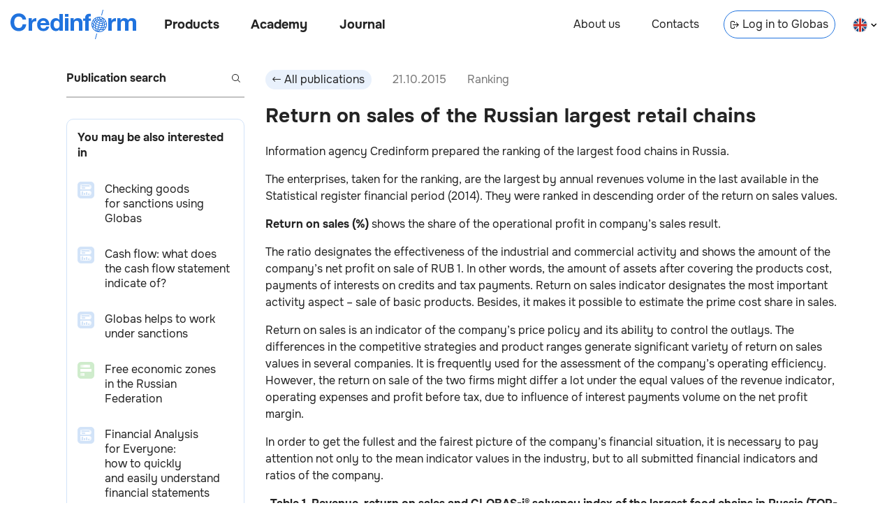

--- FILE ---
content_type: text/html; charset=utf-8
request_url: https://credinform.ru/en-GB/publications/5151dda1cb89
body_size: 14461
content:
<!DOCTYPE html><html lang="en-GB"><head><meta charSet="utf-8"/><meta http-equiv="Content-Type" content="text/html; charset=UTF-8"/><meta http-equiv="X-UA-Compatible" content="IE=edge"/><meta name="viewport" content="width=device-width, initial-scale=1"/><meta name="yandex-verification" content="6dbd7977888e77f1"/><link rel="icon" href="/favicon.png"/><title>Return on sales of the Russian largest retail chains</title><meta name="description" content="Return on sales of the Russian largest retail chains"/><meta property="og:title" content="Return on sales of the Russian largest retail chains"/><meta property="og:description" content="Return on sales of the Russian largest retail chains"/><link rel="canonical" href="undefined/en-gb/publications/5151dda1cb89"/><link rel="alternate" hrefLang="en-gb" href="undefined/en-gb/publications/5151dda1cb89"/><meta property="og:site_name" content="Credinform"/><meta property="og:url" content="undefined/en-gb/publications/5151dda1cb89"/><meta property="og:type" content="article"/><meta property="article:published_time" content="2015-10-21T10:48:24.697Z"/><meta name="next-head-count" content="15"/><link rel="preload" href="/_next/static/css/a1d536807f33d8fe.css" as="style"/><link rel="stylesheet" href="/_next/static/css/a1d536807f33d8fe.css" data-n-g=""/><link rel="preload" href="/_next/static/css/31d4cd680196143d.css" as="style"/><link rel="stylesheet" href="/_next/static/css/31d4cd680196143d.css" data-n-p=""/><noscript data-n-css=""></noscript><script defer="" nomodule="" src="/_next/static/chunks/polyfills-c67a75d1b6f99dc8.js"></script><script src="/_next/static/chunks/webpack-ec8eb1511832d1b1.js" defer=""></script><script src="/_next/static/chunks/framework-5f4595e5518b5600.js" defer=""></script><script src="/_next/static/chunks/main-d7520fe2dbcbeff3.js" defer=""></script><script src="/_next/static/chunks/pages/_app-cff2cceb1cfce783.js" defer=""></script><script src="/_next/static/chunks/852-23afc7826ae0b276.js" defer=""></script><script src="/_next/static/chunks/749-8bb0c354c1d62637.js" defer=""></script><script src="/_next/static/chunks/pages/publications/%5Barticle_id%5D-2fd2122d566e9997.js" defer=""></script><script src="/_next/static/Lpy1Jp7i6ynXNUjyKIeaa/_buildManifest.js" defer=""></script><script src="/_next/static/Lpy1Jp7i6ynXNUjyKIeaa/_ssgManifest.js" defer=""></script><style id="__jsx-816419167">body{background:transparent}main{max-width:1140px}</style><style id="__jsx-3607339082">body{overflow:visible}</style><style id="__jsx-9f6181c7bb425948">footer{display:none}</style></head><body><div id="__next" data-reactroot=""><div></div><link rel="preload" href="/fonts/Onest/Onest-Bold.ttf" as="font" type="font/ttf" crossorigin="anonymous"/><link rel="preload" href="/fonts/Onest/Onest-Bold.woff" as="font" type="font/woff" crossorigin="anonymous"/><link rel="preload" href="/fonts/Onest/Onest-Bold.woff2" as="font" type="font/woff2" crossorigin="anonymous"/><link rel="prefetch" href="/fonts/Onest/Onest-Bold.eot" as="font" crossorigin="anonymous"/><link rel="preload" href="/fonts/Onest/Onest-ExtraBold.ttf" as="font" type="font/ttf" crossorigin="anonymous"/><link rel="preload" href="/fonts/Onest/Onest-ExtraBold.woff" as="font" type="font/woff" crossorigin="anonymous"/><link rel="preload" href="/fonts/Onest/Onest-ExtraBold.woff2" as="font" type="font/woff2" crossorigin="anonymous"/><link rel="prefetch" href="/fonts/Onest/Onest-ExtraBold.eot" as="font" crossorigin="anonymous"/><link rel="preload" href="/fonts/Onest/Onest-Regular.ttf" as="font" type="font/ttf" crossorigin="anonymous"/><link rel="preload" href="/fonts/Onest/Onest-Regular.woff" as="font" type="font/woff" crossorigin="anonymous"/><link rel="preload" href="/fonts/Onest/Onest-Regular.woff2" as="font" type="font/woff2" crossorigin="anonymous"/><link rel="prefetch" href="/fonts/Onest/Onest-Regular.eot" as="font" crossorigin="anonymous"/><header class="jsx-3607339082 Header_header__Vc8UF  undefined     Header_locale_en__NmTDI"><div class="jsx-3607339082 Header_nav_left_container__7JmAv"><a class="undefined Link_link__9Dwpy " target="_self" href="/en-GB"><div class="Header_logo__lZ6kv  Logo_logo__cT3vq  "></div></a><nav class="jsx-3607339082 Header_nav_left__J6Ji4"><button class="jsx-3607339082 Header_nav_btn__3NRKT Header_products__EkL1b">Products</button><button class="jsx-3607339082 Header_nav_btn__3NRKT Header_academy__0Sri_">Academy</button><a class="Header_link__j_3cg Header_publications__eSM_2 Link_link__9Dwpy " target="_self" href="/en-GB/publications">Journal</a></nav></div><nav class="jsx-3607339082 Header_nav_right__jKBJW"><a class="Header_link__j_3cg Header_about__iJ4U8 Link_link__9Dwpy " target="_self" href="/en-GB/about">About us</a><a class="Header_link__j_3cg Header_contacts__Iz3aX Link_link__9Dwpy " target="_self" href="/en-GB/contacts">Contacts</a><a class="Header_link__j_3cg Header_enter__j_vpS Link_link__9Dwpy " target="blank" href="https://globas.credinform.ru/en-GB/Home/Login"><svg width="12" height="12" xmlns="http://www.w3.org/2000/svg" class="Header_icon_enter__EXUF_"><g clip-path="url(#IconEnterLink_svg__a)" fill="current"><path d="M8.11 9.68a.5.5 0 0 1 0-.7L10.1 7H3.52a.5.5 0 0 1 0-1h6.57L8.1 4.03a.5.5 0 0 1 .7-.71L12 6.5 8.82 9.68a.5.5 0 0 1-.7 0Z"></path><path d="M2 11a1 1 0 0 1-1-1V3a1 1 0 0 1 1-1h2a1 1 0 0 1 1 1v.5a.5.5 0 0 0 1 0V3a2 2 0 0 0-2-2H2a2 2 0 0 0-2 2v7c0 1.1.9 2 2 2h2a2 2 0 0 0 2-2v-.5a.5.5 0 0 0-1 0v.5a1 1 0 0 1-1 1H2Z"></path></g><defs><clipPath id="IconEnterLink_svg__a"><path fill="#fff" d="M0 0h12v12H0z"></path></clipPath></defs></svg>Log in to Globas</a><div class="Header_select__ad9Rh LanguageSelect_locale__OIQyd "><svg width="21" height="21" fill="none" xmlns="http://www.w3.org/2000/svg"><g clip-path="url(#IconEnFlag_svg__a)"><circle cx="10.5" cy="11" r="10.5" fill="#004789"></circle><path fill="#D93025" d="M1.66 18.42 17.92 2.16l.7.7L2.37 19.14z"></path><path fill="#D93025" d="M17.93 19.84 1.67 3.58l.7-.7 16.27 16.25z"></path><path fill="#fff" d="M2.37 19.13 18.63 2.87l.7.7L3.09 19.84z"></path><path fill="#fff" d="M18.63 19.13 2.37 2.87l.7-.7 16.27 16.26z"></path><path fill="#fff" d="M0 12.5h21v1H0z"></path><path fill="#fff" d="M12 21.5V.5h1v21z"></path><path fill="#fff" d="M0 8.5h21v1H0z"></path><path fill="#fff" d="M8 21.5V.5h1v21z"></path><path fill="#D93025" d="M9 21.5V.5h3v21z"></path><path fill="#D93025" d="M0 9.5h21v3H0z"></path></g><rect x="0.5" y="1" width="20" height="20" rx="10" stroke="#E0E0E0"></rect><defs><clipPath id="IconEnFlag_svg__a"><rect y="0.5" width="21" height="21" rx="10.5" fill="#fff"></rect></clipPath></defs></svg><svg width="8" height="6" xmlns="http://www.w3.org/2000/svg" class="LanguageSelect_arrow__pJGLk"><path d="m4 3.5-3-3-1 1 4 4 4-4-1-1-3 3Z" fill="current"></path></svg></div></nav><div class="jsx-3607339082 Header_burger_menu_btn__cJvnE"></div><div class="Header_lang__uOhyt LanguageButton_select__BEI83"><a class="undefined Link_link__9Dwpy " target="_self" href="/publications/5151dda1cb89"><div class="LanguageButton_langItem__T9s5L "><svg width="21" height="21" fill="none" xmlns="http://www.w3.org/2000/svg"><g clip-path="url(#IconRuFlag_svg__a)"><path d="M20.4 7.5H.6a10.5 10.5 0 0 1 19.8 0Z" fill="#fff"></path><path d="M20.4 14.5a10.48 10.48 0 0 0 0-7H.6a10.48 10.48 0 0 0 0 7h19.8Z" fill="#2073DE"></path><path d="M20.4 14.5a10.5 10.5 0 0 1-19.8 0h19.8Z" fill="#D93025"></path></g><rect x="0.5" y="1" width="20" height="20" rx="10" stroke="#E0E0E0"></rect><defs><clipPath id="IconRuFlag_svg__a"><rect y="0.5" width="21" height="21" rx="10.5" fill="#fff"></rect></clipPath></defs></svg><span class="LanguageButton_lang__I8dxh">на русском</span></div></a><a class="undefined Link_link__9Dwpy " target="_self" href="/en-GB/publications/5151dda1cb89"><div class="LanguageButton_langItem__T9s5L LanguageButton_checked__DHGER"><svg width="21" height="21" fill="none" xmlns="http://www.w3.org/2000/svg"><g clip-path="url(#IconEnFlag_svg__a)"><circle cx="10.5" cy="11" r="10.5" fill="#004789"></circle><path fill="#D93025" d="M1.66 18.42 17.92 2.16l.7.7L2.37 19.14z"></path><path fill="#D93025" d="M17.93 19.84 1.67 3.58l.7-.7 16.27 16.25z"></path><path fill="#fff" d="M2.37 19.13 18.63 2.87l.7.7L3.09 19.84z"></path><path fill="#fff" d="M18.63 19.13 2.37 2.87l.7-.7 16.27 16.26z"></path><path fill="#fff" d="M0 12.5h21v1H0z"></path><path fill="#fff" d="M12 21.5V.5h1v21z"></path><path fill="#fff" d="M0 8.5h21v1H0z"></path><path fill="#fff" d="M8 21.5V.5h1v21z"></path><path fill="#D93025" d="M9 21.5V.5h3v21z"></path><path fill="#D93025" d="M0 9.5h21v3H0z"></path></g><rect x="0.5" y="1" width="20" height="20" rx="10" stroke="#E0E0E0"></rect><defs><clipPath id="IconEnFlag_svg__a"><rect y="0.5" width="21" height="21" rx="10.5" fill="#fff"></rect></clipPath></defs></svg><span class="LanguageButton_lang__I8dxh">in english</span></div></a></div><div class="Menu_header_menu__3sJwJ   "><div class="Menu_container__esc_f"><div class="Menu_content_container__oZr9F"><div class="Menu_content__vhLrc"></div></div><div class="Menu_close_container__6KJfG" tabindex="1"></div></div></div></header><main class="jsx-816419167"><div class="jsx-9f6181c7bb425948 Articles_articles___Fwud"><div class="undefined Sidebar_sidebar__bg1Ah   "><div class="Sidebar_content__g_esk"><div class="undefined Search_search_wrp___9TGi  Search_invalid__LKJNF"><input class="Search_search__t33Uf" placeholder="Publication search" value=""/><button class="Search_btn_search__WOYoH" disabled=""><svg xmlns="http://www.w3.org/2000/svg" class="Search_search_icon__r7oAb" fill="#232323" width="12" height="12"><path fill-rule="inherit" d="M10 5A5 5 0 1 1 0 5a5 5 0 0 1 10 0Z"></path><path fill="white" fill-opacity="1" d="M9 5a4 4 0 1 1-8 0 4 4 0 0 1 8 0Z"></path><path fill-rule="inherit" d="m8.5 7.8 3.5 3.5-.7.7-3.5-3.5.7-.7Z"></path></svg></button></div><div class="Sidebar_interesting_articles__7TyC7 InterestingArticles_interesting_articles__Y_MUf"><div class="InterestingArticles_title__kEq6G">You may be also interested in</div><a class="undefined InterestingArticlePreview_interesting_article_preview__y_rvv InterestingArticlePreview_herald__ivF9J Link_link__9Dwpy " target="_self" href="/en-GB/publications/aee281b5eb9a"><div><div class="InterestingArticlePreview_preview_img__OOxks"><span style="box-sizing:border-box;display:inline-block;overflow:hidden;width:24px;height:24px;background:none;opacity:1;border:0;margin:0;padding:0;position:relative"><img alt="Checking goods for sanctions using Globas" src="[data-uri]" decoding="async" data-nimg="fixed" style="position:absolute;top:0;left:0;bottom:0;right:0;box-sizing:border-box;padding:0;border:none;margin:auto;display:block;width:0;height:0;min-width:100%;max-width:100%;min-height:100%;max-height:100%"/><noscript><img alt="Checking goods for sanctions using Globas" srcSet="/_next/image?url=%2F_next%2Fstatic%2Fmedia%2Farticle-herald-tiny.2ddf3838.png&amp;w=32&amp;q=75 1x, /_next/image?url=%2F_next%2Fstatic%2Fmedia%2Farticle-herald-tiny.2ddf3838.png&amp;w=48&amp;q=75 2x" src="/_next/image?url=%2F_next%2Fstatic%2Fmedia%2Farticle-herald-tiny.2ddf3838.png&amp;w=48&amp;q=75" decoding="async" data-nimg="fixed" style="position:absolute;top:0;left:0;bottom:0;right:0;box-sizing:border-box;padding:0;border:none;margin:auto;display:block;width:0;height:0;min-width:100%;max-width:100%;min-height:100%;max-height:100%" loading="lazy"/></noscript></span></div></div><div class="InterestingArticlePreview_content__1p7yK"><div class="InterestingArticlePreview_title__T4Txv">Checking goods for sanctions using Globas </div></div></a><a class="undefined InterestingArticlePreview_interesting_article_preview__y_rvv InterestingArticlePreview_herald__ivF9J Link_link__9Dwpy " target="_self" href="/en-GB/publications/59e2453971db"><div><div class="InterestingArticlePreview_preview_img__OOxks"><span style="box-sizing:border-box;display:inline-block;overflow:hidden;width:24px;height:24px;background:none;opacity:1;border:0;margin:0;padding:0;position:relative"><img alt="Cash flow: what does the cash flow statement indicate of?" src="[data-uri]" decoding="async" data-nimg="fixed" style="position:absolute;top:0;left:0;bottom:0;right:0;box-sizing:border-box;padding:0;border:none;margin:auto;display:block;width:0;height:0;min-width:100%;max-width:100%;min-height:100%;max-height:100%"/><noscript><img alt="Cash flow: what does the cash flow statement indicate of?" srcSet="/_next/image?url=%2F_next%2Fstatic%2Fmedia%2Farticle-herald-tiny.2ddf3838.png&amp;w=32&amp;q=75 1x, /_next/image?url=%2F_next%2Fstatic%2Fmedia%2Farticle-herald-tiny.2ddf3838.png&amp;w=48&amp;q=75 2x" src="/_next/image?url=%2F_next%2Fstatic%2Fmedia%2Farticle-herald-tiny.2ddf3838.png&amp;w=48&amp;q=75" decoding="async" data-nimg="fixed" style="position:absolute;top:0;left:0;bottom:0;right:0;box-sizing:border-box;padding:0;border:none;margin:auto;display:block;width:0;height:0;min-width:100%;max-width:100%;min-height:100%;max-height:100%" loading="lazy"/></noscript></span></div></div><div class="InterestingArticlePreview_content__1p7yK"><div class="InterestingArticlePreview_title__T4Txv">Cash flow: what does the cash flow statement indicate of? </div></div></a><a class="undefined InterestingArticlePreview_interesting_article_preview__y_rvv InterestingArticlePreview_herald__ivF9J Link_link__9Dwpy " target="_self" href="/en-GB/publications/862ab481f49c"><div><div class="InterestingArticlePreview_preview_img__OOxks"><span style="box-sizing:border-box;display:inline-block;overflow:hidden;width:24px;height:24px;background:none;opacity:1;border:0;margin:0;padding:0;position:relative"><img alt="Globas helps to work under sanctions" src="[data-uri]" decoding="async" data-nimg="fixed" style="position:absolute;top:0;left:0;bottom:0;right:0;box-sizing:border-box;padding:0;border:none;margin:auto;display:block;width:0;height:0;min-width:100%;max-width:100%;min-height:100%;max-height:100%"/><noscript><img alt="Globas helps to work under sanctions" srcSet="/_next/image?url=%2F_next%2Fstatic%2Fmedia%2Farticle-herald-tiny.2ddf3838.png&amp;w=32&amp;q=75 1x, /_next/image?url=%2F_next%2Fstatic%2Fmedia%2Farticle-herald-tiny.2ddf3838.png&amp;w=48&amp;q=75 2x" src="/_next/image?url=%2F_next%2Fstatic%2Fmedia%2Farticle-herald-tiny.2ddf3838.png&amp;w=48&amp;q=75" decoding="async" data-nimg="fixed" style="position:absolute;top:0;left:0;bottom:0;right:0;box-sizing:border-box;padding:0;border:none;margin:auto;display:block;width:0;height:0;min-width:100%;max-width:100%;min-height:100%;max-height:100%" loading="lazy"/></noscript></span></div></div><div class="InterestingArticlePreview_content__1p7yK"><div class="InterestingArticlePreview_title__T4Txv">Globas helps to work under sanctions </div></div></a><a class="undefined InterestingArticlePreview_interesting_article_preview__y_rvv InterestingArticlePreview_publication__s3tne Link_link__9Dwpy " target="_self" href="/en-GB/publications/4c53e1696e02"><div><div class="InterestingArticlePreview_preview_img__OOxks"><span style="box-sizing:border-box;display:inline-block;overflow:hidden;width:24px;height:24px;background:none;opacity:1;border:0;margin:0;padding:0;position:relative"><img alt="Free economic zones in the Russian Federation" src="[data-uri]" decoding="async" data-nimg="fixed" style="position:absolute;top:0;left:0;bottom:0;right:0;box-sizing:border-box;padding:0;border:none;margin:auto;display:block;width:0;height:0;min-width:100%;max-width:100%;min-height:100%;max-height:100%"/><noscript><img alt="Free economic zones in the Russian Federation" srcSet="/_next/image?url=%2F_next%2Fstatic%2Fmedia%2Farticle-publication-tiny.48b902b9.png&amp;w=32&amp;q=75 1x, /_next/image?url=%2F_next%2Fstatic%2Fmedia%2Farticle-publication-tiny.48b902b9.png&amp;w=48&amp;q=75 2x" src="/_next/image?url=%2F_next%2Fstatic%2Fmedia%2Farticle-publication-tiny.48b902b9.png&amp;w=48&amp;q=75" decoding="async" data-nimg="fixed" style="position:absolute;top:0;left:0;bottom:0;right:0;box-sizing:border-box;padding:0;border:none;margin:auto;display:block;width:0;height:0;min-width:100%;max-width:100%;min-height:100%;max-height:100%" loading="lazy"/></noscript></span></div></div><div class="InterestingArticlePreview_content__1p7yK"><div class="InterestingArticlePreview_title__T4Txv">Free economic zones in the Russian Federation </div></div></a><a class="undefined InterestingArticlePreview_interesting_article_preview__y_rvv InterestingArticlePreview_herald__ivF9J Link_link__9Dwpy " target="_self" href="/en-GB/publications/673638cd0648"><div><div class="InterestingArticlePreview_preview_img__OOxks"><span style="box-sizing:border-box;display:inline-block;overflow:hidden;width:24px;height:24px;background:none;opacity:1;border:0;margin:0;padding:0;position:relative"><img alt="Financial Analysis for Everyone: how to quickly and easily understand financial statements" src="[data-uri]" decoding="async" data-nimg="fixed" style="position:absolute;top:0;left:0;bottom:0;right:0;box-sizing:border-box;padding:0;border:none;margin:auto;display:block;width:0;height:0;min-width:100%;max-width:100%;min-height:100%;max-height:100%"/><noscript><img alt="Financial Analysis for Everyone: how to quickly and easily understand financial statements" srcSet="/_next/image?url=%2F_next%2Fstatic%2Fmedia%2Farticle-herald-tiny.2ddf3838.png&amp;w=32&amp;q=75 1x, /_next/image?url=%2F_next%2Fstatic%2Fmedia%2Farticle-herald-tiny.2ddf3838.png&amp;w=48&amp;q=75 2x" src="/_next/image?url=%2F_next%2Fstatic%2Fmedia%2Farticle-herald-tiny.2ddf3838.png&amp;w=48&amp;q=75" decoding="async" data-nimg="fixed" style="position:absolute;top:0;left:0;bottom:0;right:0;box-sizing:border-box;padding:0;border:none;margin:auto;display:block;width:0;height:0;min-width:100%;max-width:100%;min-height:100%;max-height:100%" loading="lazy"/></noscript></span></div></div><div class="InterestingArticlePreview_content__1p7yK"><div class="InterestingArticlePreview_title__T4Txv">Financial Analysis for Everyone: how to quickly and easily understand financial statements </div></div></a></div><a class="Sidebar_research__QNjs4 FormFillCard_card__evA3A Link_link__9Dwpy " target="_self" href="/en-GB/research"><div><h2 class="FormFillCard_title__DBsYy">Order a report</h2><p class="FormFillCard_subtitle__Y4VMN">Custom-made industry research, company ratings, competitor analysis</p><div class="FormFillCard_image__cKH26"><span style="box-sizing:border-box;display:inline-block;overflow:hidden;width:initial;height:initial;background:none;opacity:1;border:0;margin:0;padding:0;position:relative;max-width:100%"><span style="box-sizing:border-box;display:block;width:initial;height:initial;background:none;opacity:1;border:0;margin:0;padding:0;max-width:100%"><img style="display:block;max-width:100%;width:initial;height:initial;background:none;opacity:1;border:0;margin:0;padding:0" alt="" aria-hidden="true" src="data:image/svg+xml,%3csvg%20xmlns=%27http://www.w3.org/2000/svg%27%20version=%271.1%27%20width=%27800%27%20height=%27600%27/%3e"/></span><img alt="" src="[data-uri]" decoding="async" data-nimg="intrinsic" style="position:absolute;top:0;left:0;bottom:0;right:0;box-sizing:border-box;padding:0;border:none;margin:auto;display:block;width:0;height:0;min-width:100%;max-width:100%;min-height:100%;max-height:100%"/><noscript><img alt="" srcSet="/_next/image?url=%2F_next%2Fstatic%2Fmedia%2FResearchMainImage.62fd20aa.png&amp;w=828&amp;q=75 1x, /_next/image?url=%2F_next%2Fstatic%2Fmedia%2FResearchMainImage.62fd20aa.png&amp;w=1920&amp;q=75 2x" src="/_next/image?url=%2F_next%2Fstatic%2Fmedia%2FResearchMainImage.62fd20aa.png&amp;w=1920&amp;q=75" decoding="async" data-nimg="intrinsic" style="position:absolute;top:0;left:0;bottom:0;right:0;box-sizing:border-box;padding:0;border:none;margin:auto;display:block;width:0;height:0;min-width:100%;max-width:100%;min-height:100%;max-height:100%" loading="lazy"/></noscript></span></div></div></a><a class="Sidebar_research_navlink__OVeww Link_link__9Dwpy " target="_self" href="/en-GB/research">Order a report</a><div class="Sidebar_contacts_info__xExHQ ContactsInfo_contacts_info___y5ex"><a class="ContactsInfo_navbtn__pW7Em ContactsInfo_tel__FpU7k undefined undefined " href="tel:+7 (812) 406-84-14">+7 (812) 406-84-14</a><a class="ContactsInfo_navbtn__pW7Em ContactsInfo_mail__eTFC0 undefined undefined " href="mailto: office@credinform.ru">office@credinform.ru</a><span class="ContactsInfo_navlink_footer__2GlD9 ContactsInfo_personData___tt2t NavLink_navlink_wrap__ZX97x"><a class="NavLink_navlink__QFr5V  undefined undefined NavLink_text_shadow__2JGIj NavLink_underline__Jz8wE Link_link__9Dwpy " target="_self" href="/en-GB/PersonalDataPolicy">Privacy Policy</a></span></div></div></div><div class="infinite-scroll-component__outerdiv"><div class="infinite-scroll-component Articles_content__PvEQM" style="height:auto;overflow:auto;-webkit-overflow-scrolling:touch"><div class="undefined Article_article__jqhBS "><div class="Article_header__OG7md"><button class="Button_button__HpOYe Article_back_btn__z2D2v"><svg width="12" height="12" fill="none" xmlns="http://www.w3.org/2000/svg"><g clip-path="url(#IconArrowButton_svg__a)"><path d="M3.89 2.32c.2.2.2.51 0 .7L1.9 5h9.57a.5.5 0 0 1 0 1H1.91L3.9 7.97a.5.5 0 0 1-.7.71L0 5.5l3.18-3.18c.2-.2.51-.2.7 0Z" fill="#232323"></path></g><defs><clipPath id="IconArrowButton_svg__a"><path fill="#fff" transform="rotate(-180 6 6)" d="M0 0h12v12H0z"></path></clipPath></defs></svg><span>All publications</span></button><div class="Article_date__iQnr0">21.10.2015</div><div class="Article_article_type__31Vp3">Ranking</div></div><div><h1 class="Article_title__IbHDZ">Return on sales of the Russian largest retail chains</h1></div><div class="Article_content__oQa2e"><p>Information agency Credinform prepared the ranking of the largest food chains in Russia.</p>
<p>The enterprises, taken for the ranking, are the largest by annual revenues volume in the last available in the Statistical register financial period (2014). They were ranked in descending order of the return on sales values.</p>
<p><strong>Return on sales (%)</strong> shows the share of the operational profit in company&rsquo;s sales result.&nbsp;</p>
<p>The ratio designates the effectiveness of the industrial and commercial activity and shows the amount of the company&rsquo;s net profit on sale of RUB 1. In other words, the amount of assets after covering the products cost, payments of interests on credits and tax payments. Return on sales indicator designates the most important activity aspect &ndash; sale of basic products. Besides, it makes it possible to estimate the prime cost share in sales.&nbsp;</p>
<p>Return on sales is an indicator of the company&rsquo;s price policy and its ability to control the outlays. The differences in the competitive strategies and product ranges generate significant variety of return on sales values in several companies. It is frequently used for the assessment of the company&rsquo;s operating efficiency. However, the return on sale of the two firms might differ a lot under the equal values of the revenue indicator, operating expenses and profit before tax, due to influence of interest payments volume on the net profit margin.</p>
<p>In order to get the fullest and the fairest picture of the company&rsquo;s financial situation, it is necessary to pay attention not only to the mean indicator values in the industry, but to all submitted financial indicators and ratios of the company.&nbsp;</p>
<div align="center">
<table class="tableDataSmall"><caption><strong>Table 1. Revenue, return on sales and GLOBAS-i&reg; solvency index of the largest food chains in Russia (TOP-10)</strong></caption>
<tbody>
<tr><th>№</th><th>Name</th><th>Chain</th><th>Registration region</th><th>Revenue, mln. RUB, &nbsp;2014</th><th>Return on sales, %</th><th>GLOBAS-i&reg; solvency index</th></tr>
<tr>
<td>1</td>
<td>ООО Giperglobus <br /><span style="color: #888888; font-size: 8pt;">Tax number 7743543761</span></td>
<td>Globus</td>
<td valign="top">Moscow region</td>
<td style="text-align: right;">55 573,9</td>
<td style="text-align: right;">8,9</td>
<td>279 high</td>
</tr>
<tr>
<td>2</td>
<td>ООО Auchan <br /><span style="color: #888888; font-size: 8pt;">Tax number 7703270067</span></td>
<td>Auchan</td>
<td valign="top">Moscow region</td>
<td style="text-align: right;">313 628,8</td>
<td style="text-align: right;">4,9</td>
<td>217 high</td>
</tr>
<tr>
<td>3</td>
<td>ZAO Tander <br /><span style="color: #888888; font-size: 8pt;">Tax number 2310031475</span></td>
<td>Magnit</td>
<td>Krasnodar Territory</td>
<td style="text-align: right;">830 320,2</td>
<td style="text-align: right;">2,2</td>
<td>212 high</td>
</tr>
<tr>
<td>4</td>
<td>ZAO Torgovy Dom Perekrestok <br /><span style="color: #888888; font-size: 8pt;">Tax number 7728029110</span></td>
<td>Perekrestok</td>
<td>Moscow</td>
<td style="text-align: right;">583 104,9</td>
<td style="text-align: right;">1,3</td>
<td>208 high</td>
</tr>
<tr>
<td>5</td>
<td>ООО Element-Treid <br /><span style="color: #888888; font-size: 8pt;">Tax number 6674121179</span></td>
<td>Monetka</td>
<td>Sverdlovsk region</td>
<td style="text-align: right;">57 854,3</td>
<td style="text-align: right;">1,0</td>
<td>230 high</td>
</tr>
<tr>
<td>6</td>
<td>АО Dixy Yug <br /><span style="color: #888888; font-size: 8pt;">Tax number 5036045205</span></td>
<td>Dixy</td>
<td>Moscow region</td>
<td style="text-align: right;">198 419,7</td>
<td style="text-align: right;">0,9</td>
<td>235 high</td>
</tr>
<tr>
<td>7</td>
<td>ООО Lenta <br /><span style="color: #888888; font-size: 8pt;">Tax number 7814148471</span></td>
<td>Lenta</td>
<td>Saint-Petersburg</td>
<td style="text-align: right;">220 337,8</td>
<td style="text-align: right;">0,9</td>
<td>231 high</td>
</tr>
<tr>
<td>8</td>
<td>ООО Atak <br /><span style="color: #888888; font-size: 8pt;">Tax number 7743543232</span></td>
<td>Atak</td>
<td>Moscow</td>
<td style="text-align: right;">58 023,0</td>
<td style="text-align: right;">0,8</td>
<td>207 high</td>
</tr>
<tr>
<td>9</td>
<td>ООО TD Intertorg <br /><span style="color: #888888; font-size: 8pt;">Tax number 7842005813</span></td>
<td>Narodnaya 7Ya SemYA, Ideya, Norma, Spar</td>
<td>Leningrad region</td>
<td style="text-align: right;">55 896,6</td>
<td style="text-align: right;">0,1</td>
<td>235 high</td>
</tr>
<tr>
<td>10</td>
<td>ООО O'key <br /><span style="color: #888888; font-size: 8pt;">Tax number 7826087713</span></td>
<td>O'key</td>
<td>Saint-Petersburg</td>
<td style="text-align: right;">158 905,3</td>
<td style="text-align: right;">-0,7</td>
<td>229 high</td>
</tr>
</tbody>
</table>
</div>
<p>Return on sales of the largest food chains (Top-10) varies from 8,9% (ООО Giperglobus, Globus chain) to -0.7% &nbsp;(ООО O'key).</p>
<p>The negative return on sales in the O'key chain is an important signal to company&rsquo;s management. It shows the interest of the manufacture or sales unprofitableness for each invested ruble in the product: the prime cost of products is higher than its sales profit, and the price isn&rsquo;t high enough to defray all the outlays. &nbsp;The higher the indicator of the negative return on sales in the absolute relation is, the more the price level diverges from its effective balanced value. Moreover, the negative return on sales gives evidence that the company occupies its assets inefficiently.</p>
<p><img style="display: block; margin-left: auto; margin-right: auto;" src="/content/images/ranking16.10.15eng.png" alt="largest retail chains" /></p>
<div style="text-align: center;"><strong>Figure 1. Return on sales and revenue of the Russian largest retail chains (Top-10)</strong></div>
<p>According to the last published financial accounts (2014), the annual revenue of the Top-10 leaders amounted to RUB 2532,1 billion, which is higher than the indicator of the previous period by 28,4%. &nbsp;The revenue growth appeared to be significantly greater than the GDP growth and country&rsquo;s inflation indicator for the same period.</p>
<p>Return on sales of the food retail market leader &ndash; ZAO Tander (Magnit chain) is higher than the nearest competitor ZAO Perekrestok has: 2,2% and 1,3% respectively.</p>
<p>&laquo;Magnit&raquo; is a leading retail chain in Russia by quantity of the food stores and their geographical coverage. As of June 30th, 2015 the company included 10 728 stores, of which: 8890 convenience shops, 201 hypermarkets, 110 &ldquo;Magnit Family&rdquo; stores and 1527 &ldquo;Magnit Cosmetic&rdquo; stores.</p>
<p>&ldquo;Magnit&rdquo; retail chain operates in 2233 locations in Russia. The majority of stores are located in Southern, North Caucasian, Central and Volga Federal Districts. Approximately two-thirds of stores are located in towns with the population less than 500 000 people.&nbsp;</p>
<p>The company has developed the distribution network of 29 distribution centers for more effective storage of goods and optimization of their transportation to the stores. It also owns the large fleet of 5926 vehicles which ensures an on-time goods delivery to all stores.&nbsp;</p>
<p>&laquo;Perekrestok&raquo; is a federal retail chain and one of the first city supermarket chains. This year the company celebrates a twentieth anniversary from the moment of the first store opening in Moscow in September, 1995.</p>
<p>The company is a leader on the Russian sale market in the supermarket format. As of September 30, 2015 the chain included 451 retail facilities, situated in 108 towns and locations in Russia.</p>
<p>The shopping floor space of the &ldquo;Perekrestok&rdquo; supermarkets numbers from 400 to 2000 square meters. The assortment amounts to 15 000 articles, including not only everyday goods, but also the luxury food from all over the world.</p>
<p>Nowadays the retail chain is actively at work on updating its supermarkets. The new concept of the &ldquo;Perekrestok&rdquo; development is intended to create conditions for the comfortable shopping environment by means of effective arrangement of the trading floor and its zoning, light and color decoration on the basis of the customers&rsquo; preferences.</p>
<p>These and other members of the represented ranking Top-10 of the largest food chains were assigned the high solvency index. This circumstance points at ability of the enterprises to meet the debt obligations timely and in full, the risk of nonfulfillment of which is minimal.&nbsp;</p></div></div><div class="undefined Article_article__jqhBS "><div class="Article_header__OG7md"><button class="Button_button__HpOYe Article_back_btn__z2D2v"><svg width="12" height="12" fill="none" xmlns="http://www.w3.org/2000/svg"><g clip-path="url(#IconArrowButton_svg__a)"><path d="M3.89 2.32c.2.2.2.51 0 .7L1.9 5h9.57a.5.5 0 0 1 0 1H1.91L3.9 7.97a.5.5 0 0 1-.7.71L0 5.5l3.18-3.18c.2-.2.51-.2.7 0Z" fill="#232323"></path></g><defs><clipPath id="IconArrowButton_svg__a"><path fill="#fff" transform="rotate(-180 6 6)" d="M0 0h12v12H0z"></path></clipPath></defs></svg><span>All publications</span></button><div class="Article_date__iQnr0">16.10.2015</div><div class="Article_article_type__31Vp3">Article</div></div><div><h1 class="Article_title__IbHDZ">Individual bankruptcy – new reality for the Russian economy</h1></div><div class="Article_content__oQa2e"><p>The Supreme Court on September 29, 2015 has discussed the plenary meeting act on operation of the Law of December 29, 2014 that was put in force on October 1st № 476-FL &laquo;On Amendments to the Federal Law &ldquo;On Insolvency (Bankruptcy)&rdquo; and Certain Legislative Acts of the Russian Federation to Regulate Rehabilitation Procedures for Individual Debtors&raquo;. &nbsp;</p>
<p>The aim of the plenum &ndash; to give an explanation and legal objectives to the Arbitral tribunals for making fewer errors in the law enforcement practice.&nbsp;</p>
<p>According to the Supreme Court and National Association of Professional Recovery Agencies, about 200 thousand people can apply to the court for bankruptcy for the first six months of operation of the Law.</p>
<p>The Supreme Court clarified that courts must receive petitions on individual bankruptcy and on debts appeared before operation of the Law that is on obligations before October 1, 2015.&nbsp;</p>
<p>While in the absence of finances for bankruptcy procedure and remuneration payment to the supervisor, case may be dismissed by the court at any stage.&nbsp;</p>
<p>The question of amount of minimum required sum for financing of individual bankruptcy procedure stays open. In this case there different explanations may appear, most often not in favor of debtor. Moreover, both in the Law on Bankruptcy and in the Supreme Court clarifications, it stays unclear, how to divide, in case of bankruptcy, co-property of spouses, in repayment of this debt.&nbsp;</p>
<p>In the plenum act of the Supreme Court it`s noted that only one bankruptcy case against individual entrepreneur is permitted &ndash; physical person cannot be bankrupt as individual and as sole entrepreneur at the same time. Cases on individuals insolvency by the Arbitral tribunals are heard according to the place of the debt`s residence, that is defined by registration documents or extract of the Unified State Register of Sole Entrepreneurs. If the place of individual`s residence is unknown or is located outside Russia, such bankruptcy cases are heard by the court according to the last place of debtor`s residence in the RF.</p>
<p>Court costs of case on debtor`s bankruptcy and costs on payment for supervisor are paid on count of debtor`s property. If individual himself applies to the court for bankruptcy, he pays an amount (10 th RUB) into court`s deposit, also supplies with evidential document proving existence of property for repayment on the bankruptcy case. If bankruptcy is initiated by creditor, he pays recompense to financial manager, but spent money can be repaid in case of finding debtor`s property, notes the Supreme Court.</p>
<p>Restructuring of the debt plan must be approved on the first creditors` meeting but the court can confirm it without such approval if gets debtor`s agreement. As an exception court can do without debtor`s agreement if the debtor abuses his rights, for example, having high salary and insisting on the fastest discharge of bankruptcy. It is noted in the Supreme Court paper that court cannot confirm restructuring of the debt plan, if it is beforehand unenforceable or does not stipulate for financing for living of debtor and his family at the lesser of living wage. The plan cannot be also approved if on completing the realization period debtor is not able to settle with prospective creditors (due date to those does not come about yet). Maximum term of the plan realization is three years.&nbsp;</p>
<p>Thus,absolute majority of individuals bankruptcy procedures will become property realization procedures while payment in full discharge on the part of individuals who were not able to pay debts before that, seems to be unlikely; moreover under conditions of high interest rate (key rate of the Central Bank of the RF), preventing from refinancing of the financial obligations under more profitable conditions. &nbsp;</p></div></div></div></div></div></main><footer class="Footer_footer__sVRPl undefined undefined"><div class="Footer_container__3qK6U"><div class="Footer_column__ieQNc"><span class="Footer_navlink_footer___7OV4 NavLink_navlink_wrap__ZX97x"><a class="NavLink_navlink__QFr5V NavLink_bold__rktPU undefined undefined NavLink_text_shadow__2JGIj NavLink_underline__Jz8wE Link_link__9Dwpy " target="_self" href="/en-GB/about">About us</a></span><span class="Footer_navlink_footer___7OV4 NavLink_navlink_wrap__ZX97x"><a class="NavLink_navlink__QFr5V NavLink_bold__rktPU undefined undefined NavLink_text_shadow__2JGIj NavLink_underline__Jz8wE Link_link__9Dwpy " target="_self" href="/en-GB/contacts">Contacts</a></span></div><div class="Footer_column__ieQNc"><span><button class="Button_button__HpOYe Footer_navbtn__qJ7et undefined Footer_underline__A6wZJ"><span>Products</span></button></span><span class="Footer_navlink_footer___7OV4 NavLink_navlink_wrap__ZX97x"><a class="NavLink_navlink__QFr5V  undefined undefined NavLink_text_shadow__2JGIj NavLink_underline__Jz8wE Link_link__9Dwpy " target="blank" href="https://globas.credinform.ru/en-GB">Globas<svg width="12" height="13" xmlns="http://www.w3.org/2000/svg" class="Footer_icon_link__RkAl_"><g clip-path="url(#IconLink_svg__a)" fill="current"><path d="M11.5 5a.5.5 0 0 1-.5-.5V1.7L7.06 5.65a.5.5 0 1 1-.7-.7L10.28 1H7.5a.5.5 0 0 1 0-1H12v4.5a.5.5 0 0 1-.5.5Z"></path><path d="M2 11a1 1 0 0 1-1-1V2a1 1 0 0 1 1-1h1.5a.5.5 0 0 0 0-1H2a2 2 0 0 0-2 2v8c0 1.1.9 2 2 2h8a2 2 0 0 0 2-2V8.5a.5.5 0 0 0-1 0V10a1 1 0 0 1-1 1H2Z"></path></g><defs><clipPath id="IconLink_svg__a"><path fill="#fff" d="M0 0h12v13H0z"></path></clipPath></defs></svg></a></span><span class="Footer_navlink_footer___7OV4 NavLink_navlink_wrap__ZX97x"><a class="NavLink_navlink__QFr5V  undefined undefined NavLink_text_shadow__2JGIj NavLink_underline__Jz8wE Link_link__9Dwpy " target="blank" href="https://globas.credinform.ru/en-GB">Globas. API<svg width="12" height="13" xmlns="http://www.w3.org/2000/svg" class="Footer_icon_link__RkAl_"><g clip-path="url(#IconLink_svg__a)" fill="current"><path d="M11.5 5a.5.5 0 0 1-.5-.5V1.7L7.06 5.65a.5.5 0 1 1-.7-.7L10.28 1H7.5a.5.5 0 0 1 0-1H12v4.5a.5.5 0 0 1-.5.5Z"></path><path d="M2 11a1 1 0 0 1-1-1V2a1 1 0 0 1 1-1h1.5a.5.5 0 0 0 0-1H2a2 2 0 0 0-2 2v8c0 1.1.9 2 2 2h8a2 2 0 0 0 2-2V8.5a.5.5 0 0 0-1 0V10a1 1 0 0 1-1 1H2Z"></path></g><defs><clipPath id="IconLink_svg__a"><path fill="#fff" d="M0 0h12v13H0z"></path></clipPath></defs></svg></a></span><span class="Footer_navlink_footer___7OV4 NavLink_navlink_wrap__ZX97x"><a class="NavLink_navlink__QFr5V  undefined undefined NavLink_text_shadow__2JGIj NavLink_underline__Jz8wE Link_link__9Dwpy " target="_self" href="/en-GB/research">Market research</a></span><span class="Footer_navlink_footer___7OV4 NavLink_navlink_wrap__ZX97x"><a class="NavLink_navlink__QFr5V  undefined undefined NavLink_text_shadow__2JGIj NavLink_underline__Jz8wE Link_link__9Dwpy " target="_self" href="/en-GB/company_information">Company reports</a></span></div><div class="Footer_column__ieQNc"><span class="Footer_navlink_footer___7OV4 NavLink_navlink_wrap__ZX97x"><a class="NavLink_navlink__QFr5V NavLink_bold__rktPU undefined undefined NavLink_text_shadow__2JGIj NavLink_underline__Jz8wE Link_link__9Dwpy " target="_self" href="/en-GB/publications">Journal</a></span><span><button class="Button_button__HpOYe Footer_navbtn__qJ7et undefined Footer_underline__A6wZJ"><span>Academy</span></button></span><span class="Footer_navlink_footer___7OV4 NavLink_navlink_wrap__ZX97x"><a class="NavLink_navlink__QFr5V  undefined undefined NavLink_text_shadow__2JGIj NavLink_underline__Jz8wE Link_link__9Dwpy " target="_self" href="/en-GB/educational_programs">University based programs</a></span><span class="Footer_navlink_footer___7OV4 NavLink_navlink_wrap__ZX97x"><a class="NavLink_navlink__QFr5V  undefined undefined NavLink_text_shadow__2JGIj NavLink_underline__Jz8wE Link_link__9Dwpy " target="_self" href="/en-GB/corporate_education">Corporate training</a></span></div><div class="Footer_column__ieQNc Footer_last__9D_jP"><a class="undefined Link_link__9Dwpy " target="_self" href="/en-GB"><div class=" Logo_logo__cT3vq undefined Logo_inFooter__NGFO9"></div></a><a class="Footer_navbtn__qJ7et Footer_tel__phpdl undefined Footer_underline__A6wZJ" href="tel:+7 (812) 406-84-14">+7 (812) 406-84-14</a><a class="Footer_navbtn__qJ7et Footer_mail__354oQ undefined Footer_underline__A6wZJ" href="mailto:office@credinform.ru">office@credinform.ru</a><span class="Footer_navlink_footer___7OV4 Footer_personData__eVPMe NavLink_navlink_wrap__ZX97x"><a class="NavLink_navlink__QFr5V  undefined undefined NavLink_text_shadow__2JGIj NavLink_underline__Jz8wE Link_link__9Dwpy " target="_self" href="/en-GB/PersonalDataPolicy">Privacy Policy</a></span></div></div></footer></div><script id="__NEXT_DATA__" type="application/json">{"props":{"pageProps":{"messages":{"main_head_title":"Credinform Information agency","main_head_description":"GLOBAS gives possibility to check information on companies and sole entrepreneurs from official sources","Источник":"Источник","Главная":"Home","Продукты":"Products","Академия":"Academy","Журнал":"Journal","О нас":"About us","Вакансии":"Career","Контакты":"Contacts","Назад":"Назад","Вход в Глобас":"Log in to Globas","Глобас":"Globas","globas_api":"Globas. API","Санкционный комплаенс":"Sanctions Compliance","Комплексный анализ санкционных рисков":"Comprehensive analysis of sanctions risks","Совместные проекты с BvD":"Joint projects with BvD","Исследования рынков":"Market research","Справки на компанию":"Company reports","Вебинары":"Webinars","Программы на базе ВУЗов":"University based programs","Корпоративное обучение":"Corporate training","Политика обработки персональных данных":"Privacy Policy","Перейти на сайт":"Go to website","Проверка контрагентов":"Business partner check","в России и по всему миру":"in Russia and worldwide","Проверка контрагентов в России и по всему миру":"Business partner check in Russia and worldwide","card_globas_api":"Relevant information on business partners in your corporate system","card_research":"Custom-made industry research, company ratings, competitor analysis","card_company_info":"One-time check of companies in Russia or any country worldwide","card_collaborative":"International projects on creating global database of companies and other entities","Совместные проекты с Bureau van Dijk":"Joint projects with Bureau van Dijk","Совместные проекты с ":"Joint projects with ","orbis_menu":"Information on more than 400 million private companies worldwide","ruslana_menu":"Ruslana contains comprehensive information on companies in Russia, Ukraine and Kazakhstan","amadeus_menu":"Information on companies across Europe","oriana_menu":"Company information across the Asia-Pacific region","education_title":"Educational programs in cooperation with educational institutions","webinars_header_title":"Webinars for training effective use of Globas tools and functions","corp_ed_program":"Courses for corporate economic security experts","Кейс 1":"Case 1","Кейс 2":"Case 2","Кейс 3":"Case 3","Эффективный помощник для владельцев бизнеса, руководителей, сотрудников СЭБ, риск-менеджеров, юристов, кредитных аналитиков, специалистов по закупкам, менеджеров по продажам, маркетологов.":"Эффективный помощник для владельцев бизнеса, руководителей, сотрудников СЭБ, риск-менеджеров, юристов, кредитных аналитиков, специалистов по закупкам, менеджеров по продажам, маркетологов.","Отправить":"Submit","Поиск публикаций":"Publication search","card_globas_subtitle":"An effective analytical tool for business owners, managers, corporate economic security experts, risk managers, lawyers, credit analysts, purchasing managers, sales managers, marketers.","Аналитические справки":"Analytical reports","Рэнкинги":"Rankings","Российские компании":"Russian companies","Иностранные компании":"Foreign companies","Сотрудничество с СПБГЭУ":"Cooperation with St. Petersburg State University of Economics","Сотрудничество с ГУАП":"Cooperation with SUAI","Выездное корпоративное обучение":"Offsite corporate training","Онлайн-курс":"Online course","Обучающие вебинары по работе с Глобас":"Educational webinars on working with Globas","Заказать справку":"Order report","form_company_name":"Name of the requested company / identification number (ID)","Введите данные компании":"Enter company details","Ваше ФИО":"Your full name","Представьтесь, пожалуйста":"Fill in your full name","Телефон":"Phone","Укажите вашу электронную почту":"Enter your email","Комментарий":"Comment","Оставьте свой комментарий":"Leave your comment","Поле обязательно для заполнения":"Required field","Минимум 3 символа":"Minimum 3 characters","Неверный формат имени":"Invalid name format","Неверный формат номера":"Invalid phone number format","Неверный формат email":"Invalid email format","Открыть форму":"Open form","form_personal_data_policy":"By clicking the «Submit» button, you agree with ","персональных данных":"Personal Data Processing Policy","form_uni":"Fill in your contact details to order a report. Our client manager will contact you to clarify the details of the order.","form_p":"Укажите в поле комментарий интересующую вас отрасль. ","form_p1":"После заполнения формы с вами свяжется наш специалист для уточнения подробностей и оформления заказа на получение справки по выбранной компании.","form_p2":"Cодержание отчета зависит от особенностей местного законодательства.","form_p3":"Call us if you have any questions ","form_p4":"Наш специалист ответит на все вопросы и откроет Вам тестовый доступ для знакомства со всеми возможностями базы данных.","form_coorp_title":"Leave an application, our manager will contact you and answer your questions","form_send_success_h1":"Your request has been successfully submitted","form_send_success_p":"We will review your request and get back to you as soon as possible.","form_send_error_h1":"Something went wrong","form_send_error_p1":"We will review your request and get back to you as soon as possible.","form_send_error_p2":"We did not receive your request due to a technical error. Please, try filling in the form again later.","Перейти на главную":"Go to Main","publication":"Article","herald":"Herald","ranking":"Ranking","Следить за публикациями":"Следить за публикациями","Получайте дайжест о самых интересных публикациях за месяц":"Получайте дайжест о самых интересных публикациях за месяц","Оставьте ваш email":"Оставьте ваш email","request_company_information":"Order a report","Результат поиска":"Search result","Найдено":"Found ","Найдена":"Found ","статей":"articles","статья":"articles","статьи":"articles","Найдено {count} статьи":"Found {count} articles","Все публикации":"All publications","Вам может быть интересно":"You may be also interested in"},"data":{"initialArticleId":"5151dda1cb89","articlesIds":["5151dda1cb89","2240ecb29419"],"articles":{"5151dda1cb89":{"Id":1154,"Title":"Return on sales of the Russian largest retail chains","DateCreate":1445424504697,"DatePublish":1445424504697,"IdentityKey":"543F577A-1F34-4D03-BF36-5151DDA1CB89","MemberUserId":2,"IsActive":1,"LanguageCode":1,"IdentityKeyShort":"5151dda1cb89","IsDeleted":0,"SendToES":0,"Type":"ranking","PreviewImg":null,"PreviewImgPath":null,"PreviewImgType":null,"Content":null,"FilePath":null,"FileType":null,"ShortTextNews":"\u003cp\u003eInformation agency Credinform prepared the ranking of the largest food chains in Russia.\u003c/p\u003e","FullTextNews":"\u003cp\u003eInformation agency Credinform prepared the ranking of the largest food chains in Russia.\u003c/p\u003e\r\n\u003cp\u003eThe enterprises, taken for the ranking, are the largest by annual revenues volume in the last available in the Statistical register financial period (2014). They were ranked in descending order of the return on sales values.\u003c/p\u003e\r\n\u003cp\u003e\u003cstrong\u003eReturn on sales (%)\u003c/strong\u003e shows the share of the operational profit in company\u0026rsquo;s sales result.\u0026nbsp;\u003c/p\u003e\r\n\u003cp\u003eThe ratio designates the effectiveness of the industrial and commercial activity and shows the amount of the company\u0026rsquo;s net profit on sale of RUB 1. In other words, the amount of assets after covering the products cost, payments of interests on credits and tax payments. Return on sales indicator designates the most important activity aspect \u0026ndash; sale of basic products. Besides, it makes it possible to estimate the prime cost share in sales.\u0026nbsp;\u003c/p\u003e\r\n\u003cp\u003eReturn on sales is an indicator of the company\u0026rsquo;s price policy and its ability to control the outlays. The differences in the competitive strategies and product ranges generate significant variety of return on sales values in several companies. It is frequently used for the assessment of the company\u0026rsquo;s operating efficiency. However, the return on sale of the two firms might differ a lot under the equal values of the revenue indicator, operating expenses and profit before tax, due to influence of interest payments volume on the net profit margin.\u003c/p\u003e\r\n\u003cp\u003eIn order to get the fullest and the fairest picture of the company\u0026rsquo;s financial situation, it is necessary to pay attention not only to the mean indicator values in the industry, but to all submitted financial indicators and ratios of the company.\u0026nbsp;\u003c/p\u003e\r\n\u003cdiv align=\"center\"\u003e\r\n\u003ctable class=\"tableDataSmall\"\u003e\u003ccaption\u003e\u003cstrong\u003eTable 1. Revenue, return on sales and GLOBAS-i\u0026reg; solvency index of the largest food chains in Russia (TOP-10)\u003c/strong\u003e\u003c/caption\u003e\r\n\u003ctbody\u003e\r\n\u003ctr\u003e\u003cth\u003e№\u003c/th\u003e\u003cth\u003eName\u003c/th\u003e\u003cth\u003eChain\u003c/th\u003e\u003cth\u003eRegistration region\u003c/th\u003e\u003cth\u003eRevenue, mln. RUB, \u0026nbsp;2014\u003c/th\u003e\u003cth\u003eReturn on sales, %\u003c/th\u003e\u003cth\u003eGLOBAS-i\u0026reg; solvency index\u003c/th\u003e\u003c/tr\u003e\r\n\u003ctr\u003e\r\n\u003ctd\u003e1\u003c/td\u003e\r\n\u003ctd\u003eООО Giperglobus \u003cbr /\u003e\u003cspan style=\"color: #888888; font-size: 8pt;\"\u003eTax number 7743543761\u003c/span\u003e\u003c/td\u003e\r\n\u003ctd\u003eGlobus\u003c/td\u003e\r\n\u003ctd valign=\"top\"\u003eMoscow region\u003c/td\u003e\r\n\u003ctd style=\"text-align: right;\"\u003e55 573,9\u003c/td\u003e\r\n\u003ctd style=\"text-align: right;\"\u003e8,9\u003c/td\u003e\r\n\u003ctd\u003e279 high\u003c/td\u003e\r\n\u003c/tr\u003e\r\n\u003ctr\u003e\r\n\u003ctd\u003e2\u003c/td\u003e\r\n\u003ctd\u003eООО Auchan \u003cbr /\u003e\u003cspan style=\"color: #888888; font-size: 8pt;\"\u003eTax number 7703270067\u003c/span\u003e\u003c/td\u003e\r\n\u003ctd\u003eAuchan\u003c/td\u003e\r\n\u003ctd valign=\"top\"\u003eMoscow region\u003c/td\u003e\r\n\u003ctd style=\"text-align: right;\"\u003e313 628,8\u003c/td\u003e\r\n\u003ctd style=\"text-align: right;\"\u003e4,9\u003c/td\u003e\r\n\u003ctd\u003e217 high\u003c/td\u003e\r\n\u003c/tr\u003e\r\n\u003ctr\u003e\r\n\u003ctd\u003e3\u003c/td\u003e\r\n\u003ctd\u003eZAO Tander \u003cbr /\u003e\u003cspan style=\"color: #888888; font-size: 8pt;\"\u003eTax number 2310031475\u003c/span\u003e\u003c/td\u003e\r\n\u003ctd\u003eMagnit\u003c/td\u003e\r\n\u003ctd\u003eKrasnodar Territory\u003c/td\u003e\r\n\u003ctd style=\"text-align: right;\"\u003e830 320,2\u003c/td\u003e\r\n\u003ctd style=\"text-align: right;\"\u003e2,2\u003c/td\u003e\r\n\u003ctd\u003e212 high\u003c/td\u003e\r\n\u003c/tr\u003e\r\n\u003ctr\u003e\r\n\u003ctd\u003e4\u003c/td\u003e\r\n\u003ctd\u003eZAO Torgovy Dom Perekrestok \u003cbr /\u003e\u003cspan style=\"color: #888888; font-size: 8pt;\"\u003eTax number 7728029110\u003c/span\u003e\u003c/td\u003e\r\n\u003ctd\u003ePerekrestok\u003c/td\u003e\r\n\u003ctd\u003eMoscow\u003c/td\u003e\r\n\u003ctd style=\"text-align: right;\"\u003e583 104,9\u003c/td\u003e\r\n\u003ctd style=\"text-align: right;\"\u003e1,3\u003c/td\u003e\r\n\u003ctd\u003e208 high\u003c/td\u003e\r\n\u003c/tr\u003e\r\n\u003ctr\u003e\r\n\u003ctd\u003e5\u003c/td\u003e\r\n\u003ctd\u003eООО Element-Treid \u003cbr /\u003e\u003cspan style=\"color: #888888; font-size: 8pt;\"\u003eTax number 6674121179\u003c/span\u003e\u003c/td\u003e\r\n\u003ctd\u003eMonetka\u003c/td\u003e\r\n\u003ctd\u003eSverdlovsk region\u003c/td\u003e\r\n\u003ctd style=\"text-align: right;\"\u003e57 854,3\u003c/td\u003e\r\n\u003ctd style=\"text-align: right;\"\u003e1,0\u003c/td\u003e\r\n\u003ctd\u003e230 high\u003c/td\u003e\r\n\u003c/tr\u003e\r\n\u003ctr\u003e\r\n\u003ctd\u003e6\u003c/td\u003e\r\n\u003ctd\u003eАО Dixy Yug \u003cbr /\u003e\u003cspan style=\"color: #888888; font-size: 8pt;\"\u003eTax number 5036045205\u003c/span\u003e\u003c/td\u003e\r\n\u003ctd\u003eDixy\u003c/td\u003e\r\n\u003ctd\u003eMoscow region\u003c/td\u003e\r\n\u003ctd style=\"text-align: right;\"\u003e198 419,7\u003c/td\u003e\r\n\u003ctd style=\"text-align: right;\"\u003e0,9\u003c/td\u003e\r\n\u003ctd\u003e235 high\u003c/td\u003e\r\n\u003c/tr\u003e\r\n\u003ctr\u003e\r\n\u003ctd\u003e7\u003c/td\u003e\r\n\u003ctd\u003eООО Lenta \u003cbr /\u003e\u003cspan style=\"color: #888888; font-size: 8pt;\"\u003eTax number 7814148471\u003c/span\u003e\u003c/td\u003e\r\n\u003ctd\u003eLenta\u003c/td\u003e\r\n\u003ctd\u003eSaint-Petersburg\u003c/td\u003e\r\n\u003ctd style=\"text-align: right;\"\u003e220 337,8\u003c/td\u003e\r\n\u003ctd style=\"text-align: right;\"\u003e0,9\u003c/td\u003e\r\n\u003ctd\u003e231 high\u003c/td\u003e\r\n\u003c/tr\u003e\r\n\u003ctr\u003e\r\n\u003ctd\u003e8\u003c/td\u003e\r\n\u003ctd\u003eООО Atak \u003cbr /\u003e\u003cspan style=\"color: #888888; font-size: 8pt;\"\u003eTax number 7743543232\u003c/span\u003e\u003c/td\u003e\r\n\u003ctd\u003eAtak\u003c/td\u003e\r\n\u003ctd\u003eMoscow\u003c/td\u003e\r\n\u003ctd style=\"text-align: right;\"\u003e58 023,0\u003c/td\u003e\r\n\u003ctd style=\"text-align: right;\"\u003e0,8\u003c/td\u003e\r\n\u003ctd\u003e207 high\u003c/td\u003e\r\n\u003c/tr\u003e\r\n\u003ctr\u003e\r\n\u003ctd\u003e9\u003c/td\u003e\r\n\u003ctd\u003eООО TD Intertorg \u003cbr /\u003e\u003cspan style=\"color: #888888; font-size: 8pt;\"\u003eTax number 7842005813\u003c/span\u003e\u003c/td\u003e\r\n\u003ctd\u003eNarodnaya 7Ya SemYA, Ideya, Norma, Spar\u003c/td\u003e\r\n\u003ctd\u003eLeningrad region\u003c/td\u003e\r\n\u003ctd style=\"text-align: right;\"\u003e55 896,6\u003c/td\u003e\r\n\u003ctd style=\"text-align: right;\"\u003e0,1\u003c/td\u003e\r\n\u003ctd\u003e235 high\u003c/td\u003e\r\n\u003c/tr\u003e\r\n\u003ctr\u003e\r\n\u003ctd\u003e10\u003c/td\u003e\r\n\u003ctd\u003eООО O'key \u003cbr /\u003e\u003cspan style=\"color: #888888; font-size: 8pt;\"\u003eTax number 7826087713\u003c/span\u003e\u003c/td\u003e\r\n\u003ctd\u003eO'key\u003c/td\u003e\r\n\u003ctd\u003eSaint-Petersburg\u003c/td\u003e\r\n\u003ctd style=\"text-align: right;\"\u003e158 905,3\u003c/td\u003e\r\n\u003ctd style=\"text-align: right;\"\u003e-0,7\u003c/td\u003e\r\n\u003ctd\u003e229 high\u003c/td\u003e\r\n\u003c/tr\u003e\r\n\u003c/tbody\u003e\r\n\u003c/table\u003e\r\n\u003c/div\u003e\r\n\u003cp\u003eReturn on sales of the largest food chains (Top-10) varies from 8,9% (ООО Giperglobus, Globus chain) to -0.7% \u0026nbsp;(ООО O'key).\u003c/p\u003e\r\n\u003cp\u003eThe negative return on sales in the O'key chain is an important signal to company\u0026rsquo;s management. It shows the interest of the manufacture or sales unprofitableness for each invested ruble in the product: the prime cost of products is higher than its sales profit, and the price isn\u0026rsquo;t high enough to defray all the outlays. \u0026nbsp;The higher the indicator of the negative return on sales in the absolute relation is, the more the price level diverges from its effective balanced value. Moreover, the negative return on sales gives evidence that the company occupies its assets inefficiently.\u003c/p\u003e\r\n\u003cp\u003e\u003cimg style=\"display: block; margin-left: auto; margin-right: auto;\" src=\"/content/images/ranking16.10.15eng.png\" alt=\"largest retail chains\" /\u003e\u003c/p\u003e\r\n\u003cdiv style=\"text-align: center;\"\u003e\u003cstrong\u003eFigure 1. Return on sales and revenue of the Russian largest retail chains (Top-10)\u003c/strong\u003e\u003c/div\u003e\r\n\u003cp\u003eAccording to the last published financial accounts (2014), the annual revenue of the Top-10 leaders amounted to RUB 2532,1 billion, which is higher than the indicator of the previous period by 28,4%. \u0026nbsp;The revenue growth appeared to be significantly greater than the GDP growth and country\u0026rsquo;s inflation indicator for the same period.\u003c/p\u003e\r\n\u003cp\u003eReturn on sales of the food retail market leader \u0026ndash; ZAO Tander (Magnit chain) is higher than the nearest competitor ZAO Perekrestok has: 2,2% and 1,3% respectively.\u003c/p\u003e\r\n\u003cp\u003e\u0026laquo;Magnit\u0026raquo; is a leading retail chain in Russia by quantity of the food stores and their geographical coverage. As of June 30th, 2015 the company included 10 728 stores, of which: 8890 convenience shops, 201 hypermarkets, 110 \u0026ldquo;Magnit Family\u0026rdquo; stores and 1527 \u0026ldquo;Magnit Cosmetic\u0026rdquo; stores.\u003c/p\u003e\r\n\u003cp\u003e\u0026ldquo;Magnit\u0026rdquo; retail chain operates in 2233 locations in Russia. The majority of stores are located in Southern, North Caucasian, Central and Volga Federal Districts. Approximately two-thirds of stores are located in towns with the population less than 500 000 people.\u0026nbsp;\u003c/p\u003e\r\n\u003cp\u003eThe company has developed the distribution network of 29 distribution centers for more effective storage of goods and optimization of their transportation to the stores. It also owns the large fleet of 5926 vehicles which ensures an on-time goods delivery to all stores.\u0026nbsp;\u003c/p\u003e\r\n\u003cp\u003e\u0026laquo;Perekrestok\u0026raquo; is a federal retail chain and one of the first city supermarket chains. This year the company celebrates a twentieth anniversary from the moment of the first store opening in Moscow in September, 1995.\u003c/p\u003e\r\n\u003cp\u003eThe company is a leader on the Russian sale market in the supermarket format. As of September 30, 2015 the chain included 451 retail facilities, situated in 108 towns and locations in Russia.\u003c/p\u003e\r\n\u003cp\u003eThe shopping floor space of the \u0026ldquo;Perekrestok\u0026rdquo; supermarkets numbers from 400 to 2000 square meters. The assortment amounts to 15 000 articles, including not only everyday goods, but also the luxury food from all over the world.\u003c/p\u003e\r\n\u003cp\u003eNowadays the retail chain is actively at work on updating its supermarkets. The new concept of the \u0026ldquo;Perekrestok\u0026rdquo; development is intended to create conditions for the comfortable shopping environment by means of effective arrangement of the trading floor and its zoning, light and color decoration on the basis of the customers\u0026rsquo; preferences.\u003c/p\u003e\r\n\u003cp\u003eThese and other members of the represented ranking Top-10 of the largest food chains were assigned the high solvency index. This circumstance points at ability of the enterprises to meet the debt obligations timely and in full, the risk of nonfulfillment of which is minimal.\u0026nbsp;\u003c/p\u003e","Tiser":"Return on sales of the Russian largest retail chains","Keywords":"return on sales, largest retail chains","ShortTitle":null,"TypeNews":1,"ForeignIdentityKeyShort":null,"FromEditor":null,"TitleTranslit":null,"isDraft":0,"DateWithdrawal":null,"MainPicSrc":null,"MainPicSmallSrc":null,"MainImageHash":null},"2240ecb29419":{"Id":1151,"Title":"Individual bankruptcy – new reality for the Russian economy","DateCreate":1445011727697,"DatePublish":1445011727697,"IdentityKey":"C0F9A357-0319-451C-9B73-2240ECB29419","MemberUserId":2,"IsActive":1,"LanguageCode":1,"IdentityKeyShort":"2240ecb29419","IsDeleted":0,"SendToES":0,"Type":"publication","PreviewImg":null,"PreviewImgPath":null,"PreviewImgType":null,"Content":null,"FilePath":null,"FileType":null,"ShortTextNews":"\u003cp\u003eThe Supreme Court on September 29, 2015 has discussed the plenary meeting act on operation of the Law of December 29, 2014 that was put in force on October 1st № 476-FL \u0026laquo;On Amendments to the Federal Law \u0026ldquo;On Insolvency (Bankruptcy)\u0026rdquo; and Certain Legislative Acts of the Russian Federation to Regulate Rehabilitation Procedures for Individual Debtors\u0026raquo;. \u0026nbsp;\u003c/p\u003e","FullTextNews":"\u003cp\u003eThe Supreme Court on September 29, 2015 has discussed the plenary meeting act on operation of the Law of December 29, 2014 that was put in force on October 1st № 476-FL \u0026laquo;On Amendments to the Federal Law \u0026ldquo;On Insolvency (Bankruptcy)\u0026rdquo; and Certain Legislative Acts of the Russian Federation to Regulate Rehabilitation Procedures for Individual Debtors\u0026raquo;. \u0026nbsp;\u003c/p\u003e\r\n\u003cp\u003eThe aim of the plenum \u0026ndash; to give an explanation and legal objectives to the Arbitral tribunals for making fewer errors in the law enforcement practice.\u0026nbsp;\u003c/p\u003e\r\n\u003cp\u003eAccording to the Supreme Court and National Association of Professional Recovery Agencies, about 200 thousand people can apply to the court for bankruptcy for the first six months of operation of the Law.\u003c/p\u003e\r\n\u003cp\u003eThe Supreme Court clarified that courts must receive petitions on individual bankruptcy and on debts appeared before operation of the Law that is on obligations before October 1, 2015.\u0026nbsp;\u003c/p\u003e\r\n\u003cp\u003eWhile in the absence of finances for bankruptcy procedure and remuneration payment to the supervisor, case may be dismissed by the court at any stage.\u0026nbsp;\u003c/p\u003e\r\n\u003cp\u003eThe question of amount of minimum required sum for financing of individual bankruptcy procedure stays open. In this case there different explanations may appear, most often not in favor of debtor. Moreover, both in the Law on Bankruptcy and in the Supreme Court clarifications, it stays unclear, how to divide, in case of bankruptcy, co-property of spouses, in repayment of this debt.\u0026nbsp;\u003c/p\u003e\r\n\u003cp\u003eIn the plenum act of the Supreme Court it`s noted that only one bankruptcy case against individual entrepreneur is permitted \u0026ndash; physical person cannot be bankrupt as individual and as sole entrepreneur at the same time. Cases on individuals insolvency by the Arbitral tribunals are heard according to the place of the debt`s residence, that is defined by registration documents or extract of the Unified State Register of Sole Entrepreneurs. If the place of individual`s residence is unknown or is located outside Russia, such bankruptcy cases are heard by the court according to the last place of debtor`s residence in the RF.\u003c/p\u003e\r\n\u003cp\u003eCourt costs of case on debtor`s bankruptcy and costs on payment for supervisor are paid on count of debtor`s property. If individual himself applies to the court for bankruptcy, he pays an amount (10 th RUB) into court`s deposit, also supplies with evidential document proving existence of property for repayment on the bankruptcy case. If bankruptcy is initiated by creditor, he pays recompense to financial manager, but spent money can be repaid in case of finding debtor`s property, notes the Supreme Court.\u003c/p\u003e\r\n\u003cp\u003eRestructuring of the debt plan must be approved on the first creditors` meeting but the court can confirm it without such approval if gets debtor`s agreement. As an exception court can do without debtor`s agreement if the debtor abuses his rights, for example, having high salary and insisting on the fastest discharge of bankruptcy. It is noted in the Supreme Court paper that court cannot confirm restructuring of the debt plan, if it is beforehand unenforceable or does not stipulate for financing for living of debtor and his family at the lesser of living wage. The plan cannot be also approved if on completing the realization period debtor is not able to settle with prospective creditors (due date to those does not come about yet). Maximum term of the plan realization is three years.\u0026nbsp;\u003c/p\u003e\r\n\u003cp\u003eThus,absolute majority of individuals bankruptcy procedures will become property realization procedures while payment in full discharge on the part of individuals who were not able to pay debts before that, seems to be unlikely; moreover under conditions of high interest rate (key rate of the Central Bank of the RF), preventing from refinancing of the financial obligations under more profitable conditions. \u0026nbsp;\u003c/p\u003e","Tiser":"Individual bankruptcy – new reality for the Russian economy","Keywords":"individual bankruptcy","ShortTitle":null,"TypeNews":0,"ForeignIdentityKeyShort":null,"FromEditor":null,"TitleTranslit":null,"isDraft":0,"DateWithdrawal":null,"MainPicSrc":null,"MainPicSmallSrc":null,"MainImageHash":null}},"totalCount":372,"randomArticles":[{"IdentityKeyShort":"aee281b5eb9a","DatePublish":1727867105614,"Title":"Checking goods for sanctions using Globas","Type":"herald"},{"IdentityKeyShort":"59e2453971db","DatePublish":1706769302029,"Title":"Cash flow: what does the cash flow statement indicate of?","Type":"herald"},{"IdentityKeyShort":"862ab481f49c","DatePublish":1649278800000,"Title":"Globas helps to work under sanctions","Type":"herald"},{"IdentityKeyShort":"4c53e1696e02","DatePublish":1646179200000,"Title":"Free economic zones in the Russian Federation","Type":"publication"},{"IdentityKeyShort":"673638cd0648","DatePublish":1759303768067,"Title":"Financial Analysis for Everyone: how to quickly and easily understand financial statements","Type":"herald"}],"smallImg":"","isRu":false}},"__N_SSP":true},"page":"/publications/[article_id]","query":{"article_id":"5151dda1cb89"},"buildId":"Lpy1Jp7i6ynXNUjyKIeaa","isFallback":false,"gssp":true,"locale":"en-GB","locales":["ru-RU","en-GB"],"defaultLocale":"ru-RU","scriptLoader":[]}</script></body></html>

--- FILE ---
content_type: text/html; charset=utf-8
request_url: https://www.google.com/recaptcha/api2/anchor?ar=1&k=6LegtDohAAAAADN3mwQjPn8cS1DB9q3vstMj3CdQ&co=aHR0cHM6Ly9jcmVkaW5mb3JtLnJ1OjQ0Mw..&hl=en&v=PoyoqOPhxBO7pBk68S4YbpHZ&size=invisible&anchor-ms=20000&execute-ms=30000&cb=dnuptqucgjmw
body_size: 48882
content:
<!DOCTYPE HTML><html dir="ltr" lang="en"><head><meta http-equiv="Content-Type" content="text/html; charset=UTF-8">
<meta http-equiv="X-UA-Compatible" content="IE=edge">
<title>reCAPTCHA</title>
<style type="text/css">
/* cyrillic-ext */
@font-face {
  font-family: 'Roboto';
  font-style: normal;
  font-weight: 400;
  font-stretch: 100%;
  src: url(//fonts.gstatic.com/s/roboto/v48/KFO7CnqEu92Fr1ME7kSn66aGLdTylUAMa3GUBHMdazTgWw.woff2) format('woff2');
  unicode-range: U+0460-052F, U+1C80-1C8A, U+20B4, U+2DE0-2DFF, U+A640-A69F, U+FE2E-FE2F;
}
/* cyrillic */
@font-face {
  font-family: 'Roboto';
  font-style: normal;
  font-weight: 400;
  font-stretch: 100%;
  src: url(//fonts.gstatic.com/s/roboto/v48/KFO7CnqEu92Fr1ME7kSn66aGLdTylUAMa3iUBHMdazTgWw.woff2) format('woff2');
  unicode-range: U+0301, U+0400-045F, U+0490-0491, U+04B0-04B1, U+2116;
}
/* greek-ext */
@font-face {
  font-family: 'Roboto';
  font-style: normal;
  font-weight: 400;
  font-stretch: 100%;
  src: url(//fonts.gstatic.com/s/roboto/v48/KFO7CnqEu92Fr1ME7kSn66aGLdTylUAMa3CUBHMdazTgWw.woff2) format('woff2');
  unicode-range: U+1F00-1FFF;
}
/* greek */
@font-face {
  font-family: 'Roboto';
  font-style: normal;
  font-weight: 400;
  font-stretch: 100%;
  src: url(//fonts.gstatic.com/s/roboto/v48/KFO7CnqEu92Fr1ME7kSn66aGLdTylUAMa3-UBHMdazTgWw.woff2) format('woff2');
  unicode-range: U+0370-0377, U+037A-037F, U+0384-038A, U+038C, U+038E-03A1, U+03A3-03FF;
}
/* math */
@font-face {
  font-family: 'Roboto';
  font-style: normal;
  font-weight: 400;
  font-stretch: 100%;
  src: url(//fonts.gstatic.com/s/roboto/v48/KFO7CnqEu92Fr1ME7kSn66aGLdTylUAMawCUBHMdazTgWw.woff2) format('woff2');
  unicode-range: U+0302-0303, U+0305, U+0307-0308, U+0310, U+0312, U+0315, U+031A, U+0326-0327, U+032C, U+032F-0330, U+0332-0333, U+0338, U+033A, U+0346, U+034D, U+0391-03A1, U+03A3-03A9, U+03B1-03C9, U+03D1, U+03D5-03D6, U+03F0-03F1, U+03F4-03F5, U+2016-2017, U+2034-2038, U+203C, U+2040, U+2043, U+2047, U+2050, U+2057, U+205F, U+2070-2071, U+2074-208E, U+2090-209C, U+20D0-20DC, U+20E1, U+20E5-20EF, U+2100-2112, U+2114-2115, U+2117-2121, U+2123-214F, U+2190, U+2192, U+2194-21AE, U+21B0-21E5, U+21F1-21F2, U+21F4-2211, U+2213-2214, U+2216-22FF, U+2308-230B, U+2310, U+2319, U+231C-2321, U+2336-237A, U+237C, U+2395, U+239B-23B7, U+23D0, U+23DC-23E1, U+2474-2475, U+25AF, U+25B3, U+25B7, U+25BD, U+25C1, U+25CA, U+25CC, U+25FB, U+266D-266F, U+27C0-27FF, U+2900-2AFF, U+2B0E-2B11, U+2B30-2B4C, U+2BFE, U+3030, U+FF5B, U+FF5D, U+1D400-1D7FF, U+1EE00-1EEFF;
}
/* symbols */
@font-face {
  font-family: 'Roboto';
  font-style: normal;
  font-weight: 400;
  font-stretch: 100%;
  src: url(//fonts.gstatic.com/s/roboto/v48/KFO7CnqEu92Fr1ME7kSn66aGLdTylUAMaxKUBHMdazTgWw.woff2) format('woff2');
  unicode-range: U+0001-000C, U+000E-001F, U+007F-009F, U+20DD-20E0, U+20E2-20E4, U+2150-218F, U+2190, U+2192, U+2194-2199, U+21AF, U+21E6-21F0, U+21F3, U+2218-2219, U+2299, U+22C4-22C6, U+2300-243F, U+2440-244A, U+2460-24FF, U+25A0-27BF, U+2800-28FF, U+2921-2922, U+2981, U+29BF, U+29EB, U+2B00-2BFF, U+4DC0-4DFF, U+FFF9-FFFB, U+10140-1018E, U+10190-1019C, U+101A0, U+101D0-101FD, U+102E0-102FB, U+10E60-10E7E, U+1D2C0-1D2D3, U+1D2E0-1D37F, U+1F000-1F0FF, U+1F100-1F1AD, U+1F1E6-1F1FF, U+1F30D-1F30F, U+1F315, U+1F31C, U+1F31E, U+1F320-1F32C, U+1F336, U+1F378, U+1F37D, U+1F382, U+1F393-1F39F, U+1F3A7-1F3A8, U+1F3AC-1F3AF, U+1F3C2, U+1F3C4-1F3C6, U+1F3CA-1F3CE, U+1F3D4-1F3E0, U+1F3ED, U+1F3F1-1F3F3, U+1F3F5-1F3F7, U+1F408, U+1F415, U+1F41F, U+1F426, U+1F43F, U+1F441-1F442, U+1F444, U+1F446-1F449, U+1F44C-1F44E, U+1F453, U+1F46A, U+1F47D, U+1F4A3, U+1F4B0, U+1F4B3, U+1F4B9, U+1F4BB, U+1F4BF, U+1F4C8-1F4CB, U+1F4D6, U+1F4DA, U+1F4DF, U+1F4E3-1F4E6, U+1F4EA-1F4ED, U+1F4F7, U+1F4F9-1F4FB, U+1F4FD-1F4FE, U+1F503, U+1F507-1F50B, U+1F50D, U+1F512-1F513, U+1F53E-1F54A, U+1F54F-1F5FA, U+1F610, U+1F650-1F67F, U+1F687, U+1F68D, U+1F691, U+1F694, U+1F698, U+1F6AD, U+1F6B2, U+1F6B9-1F6BA, U+1F6BC, U+1F6C6-1F6CF, U+1F6D3-1F6D7, U+1F6E0-1F6EA, U+1F6F0-1F6F3, U+1F6F7-1F6FC, U+1F700-1F7FF, U+1F800-1F80B, U+1F810-1F847, U+1F850-1F859, U+1F860-1F887, U+1F890-1F8AD, U+1F8B0-1F8BB, U+1F8C0-1F8C1, U+1F900-1F90B, U+1F93B, U+1F946, U+1F984, U+1F996, U+1F9E9, U+1FA00-1FA6F, U+1FA70-1FA7C, U+1FA80-1FA89, U+1FA8F-1FAC6, U+1FACE-1FADC, U+1FADF-1FAE9, U+1FAF0-1FAF8, U+1FB00-1FBFF;
}
/* vietnamese */
@font-face {
  font-family: 'Roboto';
  font-style: normal;
  font-weight: 400;
  font-stretch: 100%;
  src: url(//fonts.gstatic.com/s/roboto/v48/KFO7CnqEu92Fr1ME7kSn66aGLdTylUAMa3OUBHMdazTgWw.woff2) format('woff2');
  unicode-range: U+0102-0103, U+0110-0111, U+0128-0129, U+0168-0169, U+01A0-01A1, U+01AF-01B0, U+0300-0301, U+0303-0304, U+0308-0309, U+0323, U+0329, U+1EA0-1EF9, U+20AB;
}
/* latin-ext */
@font-face {
  font-family: 'Roboto';
  font-style: normal;
  font-weight: 400;
  font-stretch: 100%;
  src: url(//fonts.gstatic.com/s/roboto/v48/KFO7CnqEu92Fr1ME7kSn66aGLdTylUAMa3KUBHMdazTgWw.woff2) format('woff2');
  unicode-range: U+0100-02BA, U+02BD-02C5, U+02C7-02CC, U+02CE-02D7, U+02DD-02FF, U+0304, U+0308, U+0329, U+1D00-1DBF, U+1E00-1E9F, U+1EF2-1EFF, U+2020, U+20A0-20AB, U+20AD-20C0, U+2113, U+2C60-2C7F, U+A720-A7FF;
}
/* latin */
@font-face {
  font-family: 'Roboto';
  font-style: normal;
  font-weight: 400;
  font-stretch: 100%;
  src: url(//fonts.gstatic.com/s/roboto/v48/KFO7CnqEu92Fr1ME7kSn66aGLdTylUAMa3yUBHMdazQ.woff2) format('woff2');
  unicode-range: U+0000-00FF, U+0131, U+0152-0153, U+02BB-02BC, U+02C6, U+02DA, U+02DC, U+0304, U+0308, U+0329, U+2000-206F, U+20AC, U+2122, U+2191, U+2193, U+2212, U+2215, U+FEFF, U+FFFD;
}
/* cyrillic-ext */
@font-face {
  font-family: 'Roboto';
  font-style: normal;
  font-weight: 500;
  font-stretch: 100%;
  src: url(//fonts.gstatic.com/s/roboto/v48/KFO7CnqEu92Fr1ME7kSn66aGLdTylUAMa3GUBHMdazTgWw.woff2) format('woff2');
  unicode-range: U+0460-052F, U+1C80-1C8A, U+20B4, U+2DE0-2DFF, U+A640-A69F, U+FE2E-FE2F;
}
/* cyrillic */
@font-face {
  font-family: 'Roboto';
  font-style: normal;
  font-weight: 500;
  font-stretch: 100%;
  src: url(//fonts.gstatic.com/s/roboto/v48/KFO7CnqEu92Fr1ME7kSn66aGLdTylUAMa3iUBHMdazTgWw.woff2) format('woff2');
  unicode-range: U+0301, U+0400-045F, U+0490-0491, U+04B0-04B1, U+2116;
}
/* greek-ext */
@font-face {
  font-family: 'Roboto';
  font-style: normal;
  font-weight: 500;
  font-stretch: 100%;
  src: url(//fonts.gstatic.com/s/roboto/v48/KFO7CnqEu92Fr1ME7kSn66aGLdTylUAMa3CUBHMdazTgWw.woff2) format('woff2');
  unicode-range: U+1F00-1FFF;
}
/* greek */
@font-face {
  font-family: 'Roboto';
  font-style: normal;
  font-weight: 500;
  font-stretch: 100%;
  src: url(//fonts.gstatic.com/s/roboto/v48/KFO7CnqEu92Fr1ME7kSn66aGLdTylUAMa3-UBHMdazTgWw.woff2) format('woff2');
  unicode-range: U+0370-0377, U+037A-037F, U+0384-038A, U+038C, U+038E-03A1, U+03A3-03FF;
}
/* math */
@font-face {
  font-family: 'Roboto';
  font-style: normal;
  font-weight: 500;
  font-stretch: 100%;
  src: url(//fonts.gstatic.com/s/roboto/v48/KFO7CnqEu92Fr1ME7kSn66aGLdTylUAMawCUBHMdazTgWw.woff2) format('woff2');
  unicode-range: U+0302-0303, U+0305, U+0307-0308, U+0310, U+0312, U+0315, U+031A, U+0326-0327, U+032C, U+032F-0330, U+0332-0333, U+0338, U+033A, U+0346, U+034D, U+0391-03A1, U+03A3-03A9, U+03B1-03C9, U+03D1, U+03D5-03D6, U+03F0-03F1, U+03F4-03F5, U+2016-2017, U+2034-2038, U+203C, U+2040, U+2043, U+2047, U+2050, U+2057, U+205F, U+2070-2071, U+2074-208E, U+2090-209C, U+20D0-20DC, U+20E1, U+20E5-20EF, U+2100-2112, U+2114-2115, U+2117-2121, U+2123-214F, U+2190, U+2192, U+2194-21AE, U+21B0-21E5, U+21F1-21F2, U+21F4-2211, U+2213-2214, U+2216-22FF, U+2308-230B, U+2310, U+2319, U+231C-2321, U+2336-237A, U+237C, U+2395, U+239B-23B7, U+23D0, U+23DC-23E1, U+2474-2475, U+25AF, U+25B3, U+25B7, U+25BD, U+25C1, U+25CA, U+25CC, U+25FB, U+266D-266F, U+27C0-27FF, U+2900-2AFF, U+2B0E-2B11, U+2B30-2B4C, U+2BFE, U+3030, U+FF5B, U+FF5D, U+1D400-1D7FF, U+1EE00-1EEFF;
}
/* symbols */
@font-face {
  font-family: 'Roboto';
  font-style: normal;
  font-weight: 500;
  font-stretch: 100%;
  src: url(//fonts.gstatic.com/s/roboto/v48/KFO7CnqEu92Fr1ME7kSn66aGLdTylUAMaxKUBHMdazTgWw.woff2) format('woff2');
  unicode-range: U+0001-000C, U+000E-001F, U+007F-009F, U+20DD-20E0, U+20E2-20E4, U+2150-218F, U+2190, U+2192, U+2194-2199, U+21AF, U+21E6-21F0, U+21F3, U+2218-2219, U+2299, U+22C4-22C6, U+2300-243F, U+2440-244A, U+2460-24FF, U+25A0-27BF, U+2800-28FF, U+2921-2922, U+2981, U+29BF, U+29EB, U+2B00-2BFF, U+4DC0-4DFF, U+FFF9-FFFB, U+10140-1018E, U+10190-1019C, U+101A0, U+101D0-101FD, U+102E0-102FB, U+10E60-10E7E, U+1D2C0-1D2D3, U+1D2E0-1D37F, U+1F000-1F0FF, U+1F100-1F1AD, U+1F1E6-1F1FF, U+1F30D-1F30F, U+1F315, U+1F31C, U+1F31E, U+1F320-1F32C, U+1F336, U+1F378, U+1F37D, U+1F382, U+1F393-1F39F, U+1F3A7-1F3A8, U+1F3AC-1F3AF, U+1F3C2, U+1F3C4-1F3C6, U+1F3CA-1F3CE, U+1F3D4-1F3E0, U+1F3ED, U+1F3F1-1F3F3, U+1F3F5-1F3F7, U+1F408, U+1F415, U+1F41F, U+1F426, U+1F43F, U+1F441-1F442, U+1F444, U+1F446-1F449, U+1F44C-1F44E, U+1F453, U+1F46A, U+1F47D, U+1F4A3, U+1F4B0, U+1F4B3, U+1F4B9, U+1F4BB, U+1F4BF, U+1F4C8-1F4CB, U+1F4D6, U+1F4DA, U+1F4DF, U+1F4E3-1F4E6, U+1F4EA-1F4ED, U+1F4F7, U+1F4F9-1F4FB, U+1F4FD-1F4FE, U+1F503, U+1F507-1F50B, U+1F50D, U+1F512-1F513, U+1F53E-1F54A, U+1F54F-1F5FA, U+1F610, U+1F650-1F67F, U+1F687, U+1F68D, U+1F691, U+1F694, U+1F698, U+1F6AD, U+1F6B2, U+1F6B9-1F6BA, U+1F6BC, U+1F6C6-1F6CF, U+1F6D3-1F6D7, U+1F6E0-1F6EA, U+1F6F0-1F6F3, U+1F6F7-1F6FC, U+1F700-1F7FF, U+1F800-1F80B, U+1F810-1F847, U+1F850-1F859, U+1F860-1F887, U+1F890-1F8AD, U+1F8B0-1F8BB, U+1F8C0-1F8C1, U+1F900-1F90B, U+1F93B, U+1F946, U+1F984, U+1F996, U+1F9E9, U+1FA00-1FA6F, U+1FA70-1FA7C, U+1FA80-1FA89, U+1FA8F-1FAC6, U+1FACE-1FADC, U+1FADF-1FAE9, U+1FAF0-1FAF8, U+1FB00-1FBFF;
}
/* vietnamese */
@font-face {
  font-family: 'Roboto';
  font-style: normal;
  font-weight: 500;
  font-stretch: 100%;
  src: url(//fonts.gstatic.com/s/roboto/v48/KFO7CnqEu92Fr1ME7kSn66aGLdTylUAMa3OUBHMdazTgWw.woff2) format('woff2');
  unicode-range: U+0102-0103, U+0110-0111, U+0128-0129, U+0168-0169, U+01A0-01A1, U+01AF-01B0, U+0300-0301, U+0303-0304, U+0308-0309, U+0323, U+0329, U+1EA0-1EF9, U+20AB;
}
/* latin-ext */
@font-face {
  font-family: 'Roboto';
  font-style: normal;
  font-weight: 500;
  font-stretch: 100%;
  src: url(//fonts.gstatic.com/s/roboto/v48/KFO7CnqEu92Fr1ME7kSn66aGLdTylUAMa3KUBHMdazTgWw.woff2) format('woff2');
  unicode-range: U+0100-02BA, U+02BD-02C5, U+02C7-02CC, U+02CE-02D7, U+02DD-02FF, U+0304, U+0308, U+0329, U+1D00-1DBF, U+1E00-1E9F, U+1EF2-1EFF, U+2020, U+20A0-20AB, U+20AD-20C0, U+2113, U+2C60-2C7F, U+A720-A7FF;
}
/* latin */
@font-face {
  font-family: 'Roboto';
  font-style: normal;
  font-weight: 500;
  font-stretch: 100%;
  src: url(//fonts.gstatic.com/s/roboto/v48/KFO7CnqEu92Fr1ME7kSn66aGLdTylUAMa3yUBHMdazQ.woff2) format('woff2');
  unicode-range: U+0000-00FF, U+0131, U+0152-0153, U+02BB-02BC, U+02C6, U+02DA, U+02DC, U+0304, U+0308, U+0329, U+2000-206F, U+20AC, U+2122, U+2191, U+2193, U+2212, U+2215, U+FEFF, U+FFFD;
}
/* cyrillic-ext */
@font-face {
  font-family: 'Roboto';
  font-style: normal;
  font-weight: 900;
  font-stretch: 100%;
  src: url(//fonts.gstatic.com/s/roboto/v48/KFO7CnqEu92Fr1ME7kSn66aGLdTylUAMa3GUBHMdazTgWw.woff2) format('woff2');
  unicode-range: U+0460-052F, U+1C80-1C8A, U+20B4, U+2DE0-2DFF, U+A640-A69F, U+FE2E-FE2F;
}
/* cyrillic */
@font-face {
  font-family: 'Roboto';
  font-style: normal;
  font-weight: 900;
  font-stretch: 100%;
  src: url(//fonts.gstatic.com/s/roboto/v48/KFO7CnqEu92Fr1ME7kSn66aGLdTylUAMa3iUBHMdazTgWw.woff2) format('woff2');
  unicode-range: U+0301, U+0400-045F, U+0490-0491, U+04B0-04B1, U+2116;
}
/* greek-ext */
@font-face {
  font-family: 'Roboto';
  font-style: normal;
  font-weight: 900;
  font-stretch: 100%;
  src: url(//fonts.gstatic.com/s/roboto/v48/KFO7CnqEu92Fr1ME7kSn66aGLdTylUAMa3CUBHMdazTgWw.woff2) format('woff2');
  unicode-range: U+1F00-1FFF;
}
/* greek */
@font-face {
  font-family: 'Roboto';
  font-style: normal;
  font-weight: 900;
  font-stretch: 100%;
  src: url(//fonts.gstatic.com/s/roboto/v48/KFO7CnqEu92Fr1ME7kSn66aGLdTylUAMa3-UBHMdazTgWw.woff2) format('woff2');
  unicode-range: U+0370-0377, U+037A-037F, U+0384-038A, U+038C, U+038E-03A1, U+03A3-03FF;
}
/* math */
@font-face {
  font-family: 'Roboto';
  font-style: normal;
  font-weight: 900;
  font-stretch: 100%;
  src: url(//fonts.gstatic.com/s/roboto/v48/KFO7CnqEu92Fr1ME7kSn66aGLdTylUAMawCUBHMdazTgWw.woff2) format('woff2');
  unicode-range: U+0302-0303, U+0305, U+0307-0308, U+0310, U+0312, U+0315, U+031A, U+0326-0327, U+032C, U+032F-0330, U+0332-0333, U+0338, U+033A, U+0346, U+034D, U+0391-03A1, U+03A3-03A9, U+03B1-03C9, U+03D1, U+03D5-03D6, U+03F0-03F1, U+03F4-03F5, U+2016-2017, U+2034-2038, U+203C, U+2040, U+2043, U+2047, U+2050, U+2057, U+205F, U+2070-2071, U+2074-208E, U+2090-209C, U+20D0-20DC, U+20E1, U+20E5-20EF, U+2100-2112, U+2114-2115, U+2117-2121, U+2123-214F, U+2190, U+2192, U+2194-21AE, U+21B0-21E5, U+21F1-21F2, U+21F4-2211, U+2213-2214, U+2216-22FF, U+2308-230B, U+2310, U+2319, U+231C-2321, U+2336-237A, U+237C, U+2395, U+239B-23B7, U+23D0, U+23DC-23E1, U+2474-2475, U+25AF, U+25B3, U+25B7, U+25BD, U+25C1, U+25CA, U+25CC, U+25FB, U+266D-266F, U+27C0-27FF, U+2900-2AFF, U+2B0E-2B11, U+2B30-2B4C, U+2BFE, U+3030, U+FF5B, U+FF5D, U+1D400-1D7FF, U+1EE00-1EEFF;
}
/* symbols */
@font-face {
  font-family: 'Roboto';
  font-style: normal;
  font-weight: 900;
  font-stretch: 100%;
  src: url(//fonts.gstatic.com/s/roboto/v48/KFO7CnqEu92Fr1ME7kSn66aGLdTylUAMaxKUBHMdazTgWw.woff2) format('woff2');
  unicode-range: U+0001-000C, U+000E-001F, U+007F-009F, U+20DD-20E0, U+20E2-20E4, U+2150-218F, U+2190, U+2192, U+2194-2199, U+21AF, U+21E6-21F0, U+21F3, U+2218-2219, U+2299, U+22C4-22C6, U+2300-243F, U+2440-244A, U+2460-24FF, U+25A0-27BF, U+2800-28FF, U+2921-2922, U+2981, U+29BF, U+29EB, U+2B00-2BFF, U+4DC0-4DFF, U+FFF9-FFFB, U+10140-1018E, U+10190-1019C, U+101A0, U+101D0-101FD, U+102E0-102FB, U+10E60-10E7E, U+1D2C0-1D2D3, U+1D2E0-1D37F, U+1F000-1F0FF, U+1F100-1F1AD, U+1F1E6-1F1FF, U+1F30D-1F30F, U+1F315, U+1F31C, U+1F31E, U+1F320-1F32C, U+1F336, U+1F378, U+1F37D, U+1F382, U+1F393-1F39F, U+1F3A7-1F3A8, U+1F3AC-1F3AF, U+1F3C2, U+1F3C4-1F3C6, U+1F3CA-1F3CE, U+1F3D4-1F3E0, U+1F3ED, U+1F3F1-1F3F3, U+1F3F5-1F3F7, U+1F408, U+1F415, U+1F41F, U+1F426, U+1F43F, U+1F441-1F442, U+1F444, U+1F446-1F449, U+1F44C-1F44E, U+1F453, U+1F46A, U+1F47D, U+1F4A3, U+1F4B0, U+1F4B3, U+1F4B9, U+1F4BB, U+1F4BF, U+1F4C8-1F4CB, U+1F4D6, U+1F4DA, U+1F4DF, U+1F4E3-1F4E6, U+1F4EA-1F4ED, U+1F4F7, U+1F4F9-1F4FB, U+1F4FD-1F4FE, U+1F503, U+1F507-1F50B, U+1F50D, U+1F512-1F513, U+1F53E-1F54A, U+1F54F-1F5FA, U+1F610, U+1F650-1F67F, U+1F687, U+1F68D, U+1F691, U+1F694, U+1F698, U+1F6AD, U+1F6B2, U+1F6B9-1F6BA, U+1F6BC, U+1F6C6-1F6CF, U+1F6D3-1F6D7, U+1F6E0-1F6EA, U+1F6F0-1F6F3, U+1F6F7-1F6FC, U+1F700-1F7FF, U+1F800-1F80B, U+1F810-1F847, U+1F850-1F859, U+1F860-1F887, U+1F890-1F8AD, U+1F8B0-1F8BB, U+1F8C0-1F8C1, U+1F900-1F90B, U+1F93B, U+1F946, U+1F984, U+1F996, U+1F9E9, U+1FA00-1FA6F, U+1FA70-1FA7C, U+1FA80-1FA89, U+1FA8F-1FAC6, U+1FACE-1FADC, U+1FADF-1FAE9, U+1FAF0-1FAF8, U+1FB00-1FBFF;
}
/* vietnamese */
@font-face {
  font-family: 'Roboto';
  font-style: normal;
  font-weight: 900;
  font-stretch: 100%;
  src: url(//fonts.gstatic.com/s/roboto/v48/KFO7CnqEu92Fr1ME7kSn66aGLdTylUAMa3OUBHMdazTgWw.woff2) format('woff2');
  unicode-range: U+0102-0103, U+0110-0111, U+0128-0129, U+0168-0169, U+01A0-01A1, U+01AF-01B0, U+0300-0301, U+0303-0304, U+0308-0309, U+0323, U+0329, U+1EA0-1EF9, U+20AB;
}
/* latin-ext */
@font-face {
  font-family: 'Roboto';
  font-style: normal;
  font-weight: 900;
  font-stretch: 100%;
  src: url(//fonts.gstatic.com/s/roboto/v48/KFO7CnqEu92Fr1ME7kSn66aGLdTylUAMa3KUBHMdazTgWw.woff2) format('woff2');
  unicode-range: U+0100-02BA, U+02BD-02C5, U+02C7-02CC, U+02CE-02D7, U+02DD-02FF, U+0304, U+0308, U+0329, U+1D00-1DBF, U+1E00-1E9F, U+1EF2-1EFF, U+2020, U+20A0-20AB, U+20AD-20C0, U+2113, U+2C60-2C7F, U+A720-A7FF;
}
/* latin */
@font-face {
  font-family: 'Roboto';
  font-style: normal;
  font-weight: 900;
  font-stretch: 100%;
  src: url(//fonts.gstatic.com/s/roboto/v48/KFO7CnqEu92Fr1ME7kSn66aGLdTylUAMa3yUBHMdazQ.woff2) format('woff2');
  unicode-range: U+0000-00FF, U+0131, U+0152-0153, U+02BB-02BC, U+02C6, U+02DA, U+02DC, U+0304, U+0308, U+0329, U+2000-206F, U+20AC, U+2122, U+2191, U+2193, U+2212, U+2215, U+FEFF, U+FFFD;
}

</style>
<link rel="stylesheet" type="text/css" href="https://www.gstatic.com/recaptcha/releases/PoyoqOPhxBO7pBk68S4YbpHZ/styles__ltr.css">
<script nonce="MS1C26zS5PVmrzi6yNEnbg" type="text/javascript">window['__recaptcha_api'] = 'https://www.google.com/recaptcha/api2/';</script>
<script type="text/javascript" src="https://www.gstatic.com/recaptcha/releases/PoyoqOPhxBO7pBk68S4YbpHZ/recaptcha__en.js" nonce="MS1C26zS5PVmrzi6yNEnbg">
      
    </script></head>
<body><div id="rc-anchor-alert" class="rc-anchor-alert"></div>
<input type="hidden" id="recaptcha-token" value="[base64]">
<script type="text/javascript" nonce="MS1C26zS5PVmrzi6yNEnbg">
      recaptcha.anchor.Main.init("[\x22ainput\x22,[\x22bgdata\x22,\x22\x22,\[base64]/[base64]/[base64]/[base64]/[base64]/[base64]/[base64]/[base64]/[base64]/[base64]\\u003d\x22,\[base64]\\u003d\x22,\x22w7orw6EhesKUw406MVrDrCNBwqAHw7rCuMOIJRsOaMOVHynDtWzCnSB0FTs5wqRnworCpDzDvCDDqlptwofCjWPDg2J6wpUVwpPCmSnDjMK0w4w5FEYhC8KCw5/CrMOIw7bDhsOhwo/Cpm8DTsO6w6paw6fDscK6DFtiwq3DtF49a8KMw5bCp8OIKcOVwrA9EsODEsKnU3lDw4Q+EsOsw5TDggnCusOAThATYBkLw6/CkzNtwrLDvxFWQ8K0wopUVsOFw6bDoknDm8O/wrvDqlxbAjbDp8K2JUHDhWdzOTfDisOowpPDj8ObwpfCuD3CocKKNhHCm8KBwooaw4jDkn5nw6U6AcKrccKHwqzDrsKueF1rw77DiRYcTQZibcKsw4RTY8Omwq3CmVrDowVsecO/MgfCscOKwr7DtsK/woXDnVtUWRYyTSlTBsK2w5JzXHDDqMKOHcKJQjrCkx7CjADCl8Oww7jCnjfDu8KiwpfCsMOuHMOJI8OkCWXCt24CbcKmw4DDt8KGwoHDiMK2w69twq1Sw7TDlcKxecK+wo/Ck33CjsKYd3HDjcOkwrIlAh7CrMKZBsOrD8KWw73Cv8KvRD/Cv17CtcKBw4krwphpw4t0R0U7LCZiwoTCnCHDtBtqaB5Qw4QQfxAtOsOZJ3Npw6g0HigWwrYhS8KlbsKKWTvDlm/Dr8Knw73DuU3ClcOzMy0CA2nCq8KTw67DosKFecOXL8Ofw5TCt0vDqMKKHEXClcKYH8O9wqvDpsONTDnCijXDs3TDtsOCUcOTaMOPVcOXwqM1G8OlwpvCncO/ahPCjCACwrnCjF8qwrZEw53DqMKew7IlF8OowoHDlXbDoH7DlMK3LFtzRMOnw4LDu8K/F3VHw4TCjcKNwpVtG8Ogw6fDmmxMw7zDvQkqwrnDsjQmwr1uHcKmwrwYw5d1WMOCZXjCqxtTZ8KVwrrCn8OQw7jCtsORw7VuajHCnMOfwo/[base64]/CqMO5wrsFYi1aw6rCvkdRwqLCncKxIMO9woILwoNIwpZOwptdwpvDgkfCgnnDkR/DkBTCrxt7BcOdB8KoWlvDoBLDkBgsK8KEwrXCksKqw7wLZMObBcORwrXCicK0NkXDvMOHwqQ7wplGw4DCvMORV1LCh8KsM8Oow4LCq8KWw70hwpQHKhTDtsKbfXzCqDnCg2MdV2wpVcOfw63Ch2FsDnnDicKcAcOsLsOBLjAaWkQ/Ul/CkUTCjcKNw6TCtcKnwoM0w5DDsSPCiznCpBHCt8OEw6zCqcO/w7sjwo8IOBNpQmxMw5TCmknDlhfCjRnCoMKWJg5KZHhRwpo5wqlcesKTw5tjU0LCo8KUw6XCj8KkSMO1Z8Kew5/ChsKlwqXDrCvCpcKPw6bDosKGM14ewqjChMOYwo3DuQJHw5nDk8Krw67CiRoFw7AHGsKVehTCmcKUw5wPbsOjDXbDhG4je0pfTcKiw6JuFVzDl2LClQx/[base64]/wpU1TgnDoMKgw6jDtMK/wrRYw4DDj11yY8KTw4tIVz/DssKIYsKxwrrDlMONfcOKY8K7wo9Ra0I1wpHDiioRTcOuwobCozA4ecKxwrVxwrMBGW4bwrFrNwgUwqdgwqs5TzlIwpDDpsOXwpwVwr5IEQTDtsOuGwjDnsKrdsOdwpzCgTE/[base64]/[base64]/CllAyT8OkwpYidUsbXcOfwr/DiE/CsFk0w5dlIsK7ETNnwqrCocOhZ2hjcFXDt8KFGybCiCzDmMKiacObUHo5woF2V8KBwqjCkgxuPsO+IsKsMRfCh8OWwrxMw6PDp1LDj8KCwoQ5egs3w4PDgMKYwoxDw7U0HMO5SxtvwqDDp8K6OFrDlCTCtV1fQcOxwoV/[base64]/DsHjDrjh/w5fDtwzCosK3w7NnTsOQw4cRwq8ZwofCs8Ouw5PDrsOcIcKwIFYEN8K5fGNBNsKow7bCijLClcONwp7CkcOcOB/Ctw0tc8OhKH/[base64]/[base64]/L8ObwqQvwq5ywo8uRsKkw5nCgMOQYVINw7EYwpjDusO9HMKIw6fCucKpw4Qbw7rDqMOlw47Dp8O5S1QCw7Msw60cLE1Kw5hiecKPGsOOw5khwodXw67CqcKkwoV/d8K6w6/DrcKdBRrCrsOvZC8TwoNFARzCoMOoFsKiw7DDt8Kjwr7DiAcpw4bDo8KCwqYIw4PCkDjCncOAwo/Cg8KZwqEDGz/CuEtzd8K+f8Kxb8KsPcO1R8Otw6ZrJjDDksKjWcOzWh1JDsOLw6wIw7/[base64]/w7LClm3DkMKBJMK0TAYBQcO7wr/Cti/ChcKFesKKwpzCulzCvAgiIsKnPW3Ch8KewoATwq7DqkrDhkxhw495dCzDhcK8AcOawobDsnZcfColdsKmQcOpHCvCjMOpJcKnw7JiYsKBwo9xZMOVwoELQmzDrcOhw47Ds8Ogw6YDCQVIwp7DmVM3TH/CmSB1wpFVw6PDkWhCw7ByFwEHw5sqwrjChsKOw7vCk3NjwpgkSsKGwqAGRcKqwrrCgcOxbMKuw5YxC1M/w4bDg8OBcz7DgMKEw4B7w7vDvnEJw6tpVsKjw6jCmcKjKcK8CjHDglZPSnjCtMKJN3zDiVTDtcKJwrHDicOWw69NfjjCl2nCpV0bw711QMKGL8KiFUDDv8KQwqkowop4WGXCqXvCo8KRMjFFQhkjDg7CuMKZwqZ6w4/[base64]/[base64]/DrsKgw7vCiSnCmwDCl8KgQMOGS8KLw6VawrnCli5gHX1+w6Znw41hIWlcfmljwog2w6JXw53Dt3MkIHrCq8KHw6Rbw5Yww67CvsK2wqDCgMK4WcOOeisrw6V4woMCw78uw7tZwobCmxbCgUzCicOyw6h/OGBVwovDucK8eMOKW18Fw6wXBRgZfcOSYhdBfMOXIsO6w43DlMKIbE/CiMKmHxZMTHMFw5nCqg3Dp2zDjVwdacKORQPCkB1CacKXT8ODGMOkw7nDg8KeIndew7/CjcOJw7I+Xh9bYW7CjyRCw73CgcKhTn3ChnB8FhrCpV3DgMKcGiJJH23Du2pZw5kCwqDCpMONwoTDuWLDg8K1D8Oiw7HClhQ9wpHClXTDo206eX/DhCVOwoYzGMOSw4Mgw5N/wrQAw6M7w7BrG8Kjw74NwonDkhMGOgvCu8KYecO4A8KFw6RdIMOTQyfCoB8QwpPCjRPDkX1kwo8bw6AODjc/Fg7DoD/DgsOKNMObQEjDvcOJwpZ2ARMLw6bCqsKfBiTCl0FWw4zDu8Kgwq/[base64]/DjMKZwo7DmCF/UsOdQ8KWw6JpE0XDvsKbwrtKJsOPS8OLFhbClsKpwrA7DVZ6HG7CoATCu8KZICfCp1Bmw5bDlzDDkSnClMOrLmPCuzzCpcOLFBc+wox6w4Q3dsKWUll8wrzCv1/Dg8OZL03CgQnCi2lrw6rCkmTCmcKgwp3CiWYcQsOgXMK5w4FISsK3w54bUsKOw5zCgwNgTCQ9AxDDqhFlwow/ZFxOcxglw7Y0wrTDsTxWDcOYLjrClifDlnHDgsKJK8KRw5paVxwYwqEZfXc+DMOeBXRvwrTDmi4nwph+SsKVFwkyA8OnwqLDkMKEwrzDgsOWTsO4wqYEB8K1wo7DocOvwq3Dn0U8RhrDrl8uwpHCiEDDhD41w4YLPsOnwqbDqcOBw5HCg8OvBXrCnHgxw7/Dq8OXK8Ozw5Ilw7fDhR3DnCDDnAPCvVFeDMO9ZVjDgSVhw4TCn2Eywqo+w7g+KmXDp8O8DcONCMKuC8OMWMONMcOUGjEPPsKqaMKzR39pwqvCoS/CtyrCjmTChWbDp09ew4QBOsOIbn8Swp7DuBhmCUHCqgcxwqjDsUrDgsKuw6bCqkcDw4DCnAAVwpvCosOgwp/Ds8KeNXLCmMKFNj4NwqoqwrYbwoXDhUTCkD7DhH0WRsKrw4tTLcKNwrQeSXPDrsO3HzpSAcKAw7fDhA3CsygWOUh0w47DqsO7YsOBwp9QwqZwwqMow4hIW8Kkw5/DlcO2HSLDrsO5wojCmsOjKkbCscKIw7zCvU/DjzvCvcO+RTkcRcKTwpZJw5XDs0XChsOrJcKXehbDlm/DuMKDHcOdBmJSw74dVcKWwosZDcKmWyAJw5jDjsOfwqkAw7U2Rj3CvHUAw7nDiMKlwr3CpcKwwrNkRyTCu8KCLGkIwpLDk8KQADASccOJwpHChQ3DjsOFWzY/[base64]/CoMO5wo/[base64]/DssO3dyV1w6BrwpLDn8Kzw6nCp8KrYcKSw4UCeQbDncKjC8KoZMKuVsOUwqHChS3CmcKVw7DCq01PHnYpw79kYg/[base64]/CjVtxMsKCw47DlDhUa8OAG8OQw6AJQsOFw7oiB3Y3wpkbMkDCvcO+w7RPNAjDtXxwOknDvA4PUcKAwpXCu1QYw6jDmcKWwocII8Kmw5nDhsO1O8O8w6PDnRHDnTYMcsKOwpt4w54ZHsKuwokfTsK/[base64]/CiTbDsSfDv8OLwoHCksKrwpdTLTI8AE12fFHChAjDgMOvw67DsMObTsKsw6lPATjClG4VSSvDtVNJS8KkHsKhOwHCv3TDqVfCknfDhB/Cv8OQFFpuw7LDrsO5DGDCqcKueMOSwpN3wpfDlMOUwrDCmsOew4PDqcKiFsKMCULDsMKCRXUSw6HDoizCo8KLM8KTw7Z1wo3Cl8OIw5xmwo3CpHdTEsKZw5INJ08gX0sIRH02Y8KPw4pDKVrDpR7CrFYlEWvDh8OewoNaEW9/wo4EX2J4LwBiw6NnwosTwokBw6TDoQbDjn/CsjTCvCHDkG99VhEXeUDClD9QJcO0wr3DhWHCj8KlV8O5G8O5w4LDt8KscsKTw7oiwrbCrTDCscKwIDUQVWdlwoU3BTAmw5oDwptkA8KfGMO8wq8nCUfChgnDkFDCucOEwpdXegoZwqnDj8KGEMOaBMOKwq/[base64]/ajwHwqhDCcK+woHChWvCgD5GwpPCiMKHNsOzw70Ic8KoPB4xwrh/wrwreMOFPcKpeMKCd35jw5PCkMOzIUQOPg5PAmQBYELCkiAgBMOHCcKqwp7DvcKHeh1sWsOrEiw/V8Kaw6TDpgJUwqR/QT7Cl2FLcFvDpcOaw5zDh8K5GSzCoykAJSDDmWHDu8OYFGjCqXE1wq3Cr8Kyw67DihnDsxQew6vCtcKkwqoBw6TDncOkRcOaU8KYw4zCocKaDz4fUx/DmsKKeMO2w45cfMKlHG7DqMOMAcKsNkvDhVfCncOaw7HCmWvChMKDAcOjwqbCqRc/MhvCmQYTwpfDv8KnZMOfRcKOLcKdw6HDpljCv8OQwqbDrMK8PGxUw5DCicOVwo/CrD8/TsKww67CvEkBwqPDp8Obw6DDpsOoworDkMOoOsO+wqHCq0/[base64]/[base64]/CgEHDtsO/[base64]/CjyzCisKCw5/ChWDCg8OUVcOwwozDj8Olekp5wrTDocKWbR3CmSBtw5HDiFE1w7UxdirDqBhMw488Lh/[base64]/Dv8OhMMKlwqQEBsOTTsKKTMOhJVIKwo/CnMKrEsKYeF1nPcOpSz/DjsOww5t/WzvDhXLCkCzCo8OXw5TDtFnCjCDDsMOqwq0pwq9vwpE3w6/[base64]/DvcK7IhYjwpvCq03Cu2oaw6kaLMK4w54EwrsJfMKTwr3CohLDiy47woTCi8KlPDTDrcOBw4ctKMKHCiTCjW7Dk8O9w73DujjCg8OUfAvDn37DpUp2IsKYw6FWw5wUw4sdwr1Rwo46bUJiLGZtTMO5w5HDkMKsIAjCokHDlsOdw7lSw6LCgsKxAULCt35UVcO/D8O+Gw3DniwAFMONDknCuFnCqEJbwqdOZ1rDgRNnw54bbwvDk2DDjMK+TSTDvn3DmkDDtsOZFXQ/[base64]/[base64]/CnU8XTMO/[base64]/[base64]/w5TCg2cYwpAzw4Vbw5IJZFRSAMKWw4EGwpbDr8OAwp7DhcKvazTCosK5SCwpG8KVeMOFdsKUw59DHMKmwowTEzXDusKKw6jCu21IwpbDkiPDnSrCjx07AFRGwoLCtWfCgsKje8OHwrAZEsKCDcOQwoHCvHpgDEgbH8O5w50cwr1/wpZYw5rDvDvCl8Osw4kGw7vDg00aw4lHe8OqHBrDvsKZw4HCmi/DvsKOw7vCiiN0w518wroYw6d+wrUUc8OuLB7DrV3Cp8OEOkzCn8KYwo/Cm8ObCidpw77DoThCGSnDmW3DmnArw4NHwoLDksOsLS5BwoIpSMKQBDnDhlp4X8KQwoHDjC/[base64]/w5xyCQnDugXCr8OFw4XDkcKkw4XCucKXDn/[base64]/Cq2ATw57ClcKqwq5Kwp9VH8O4w4g4HMOJEzwBwo3CnsOGwp9nw596w4DCvcKDQcOqKcOmHMO4JcKmw4UuGlDDhXDDjcOlwr4pU8OsccKPCyXDpMOwwr4EwobCkTjDgn/[base64]/w4p5TMOuwqAhWCHDjVwIw4vCu8KLC8KDScK9LcOrw5zCocKYw7lAwrJlT8OReGbDq0xww73DjTvDvCJVw7ELH8Kuwpdiwq3CoMOGwqADHEQywrHDt8KdQ1DDlMOUY8KqwqpgwoIVD8OnAcOQCsKVw4gLVMOpCAbCrnwOZExhw7TDp30lwobDh8K9S8KpL8Osw6/DnMOyLn/[base64]/CgTjCsUXDmC0Uwrxuw57DnsObw6h9wrMDBsKbESlfwrbCjMO/w7HDpl8Ww6s3w7nCgsOXw65wcUDCmsKDdcOYw7dmw47CsMK8GMKbYWprw4lOJHcXw5/Dv0TDujTDkcKAw6gvdWDDrMOXdMK6wqFRZGXDncKzYcKGw7fCu8KoAcKPRCMKVMOHKG81wrLCoMKGJcOpw6VAC8K1H1UYSVsJwqNAbcKYw7DCkXXDmXjDpVEPwqvCtcOzw6bCt8O3TMKNHx4jwpwUwp0MO8KpwopmAAc3w7MZTXwedMOuw7DCqsK/ScOOw5bDtCjChwnCuCvCizgSa8KEw5FnwrsSw7gCwo9Owr/DojPDjF53CwJJbznDm8OOHsO9Z1jCv8K2w7d3Oww6CsOYwrAdCWEIwrI3J8KPwqsfGCPDo3PClcK5w71IV8KjOsOWwoDCiMKgwqE1PcOFTsOIS8KHwqQ4VMO3QCcrFcK0KS/DiMO/[base64]/[base64]/QMKdw6PDmMOwQ8K9Rx3CjEbCr3siwqzCmMKEcALCosOlTsKvwqspw6jDiwEXwo5xNH8swoTDvibCl8OoC8OCw5fDrsKSwoDCiDHCmsKtdMOXw6c/w6/Cm8Klw67CtsKUasKKW29eZcKXCXXDmzjCocO8AMKKwoXDlcO+EQUxwp/[base64]/CmhlHI8Kxw7fDlMKAwqdxF8KGdcK/wrs7w5PCnEsEacOpf8OGSxsPw57DiGhowrovBMKwecOzBWnDl08jMcOCwq7DthbDusOIZcOyX3NzLW03w4V3ASjDilkfw7bDiT/[base64]/Dk0c5w5I1wr7Dg8KUw5LDjTMsUcOcw7vDnMKjccOGwofDvMKBw7/CmiZLw79LwqQxw5V3woXClxl0w7h0A1rDusOEKjLDg1zDmMOUGMKRw71ew5oTY8OrwprDqcOUCUXCsD40AyPDixtew6INw4HDgUoyAXrDnFU3GsKrXmJtwoQPEDJSw6LDp8KEP2F8wolVwoF0w4QmZ8OpTsOfw4XCjMKfwr/ClsOzw6JPwqzCoBwQwrzDjiHCp8KlDjnCr0jDmMOlIsK1JQVdw6Qzw5NNCVfCkiJMwoUXwrd/Wl0wXMObGcOWasKVPsOHw4JWwo7DjcOdDnLCixpDwpMUV8Khw5XDnEFlSDDDhRbDhl5AwqTCjz4ARMO7HwDCoEHCqSBURzvDicOWw5B/X8KKIcKCwq4iwroJwqU8EUNSwr/DlMKjwovCtWkBwrzDlU4AESB7A8O/wprCrkPCgXEzwq3DqjRUT1o/[base64]/DqArCgsOHw4khwr4uw7HDhcKDw59XScOOwqTDhMOKAAfDkUPDicKOwpRuwoUPw5wJKGrDtW5bwrtOchvCl8OoHMOxfXjCjW4uHMOnwoUlR0ouOMKEw6LCtyYdwojDtMOCw7/Dg8OOAS9cf8K0woTChcObQgPCicO6w4/[base64]/[base64]/DncO+woTCuw8NGMK/wp/CpzrClkfCvsK0woTDrsOEdm9XBnDCtnlKdiN0DMOiwrzCl1VXZ2RWZQXCqcKwYMOneMOYGsKqB8ORwq5cFirDicKgLVTDucKbw6onGcOhw4dUwp/CjVlEwp3DjGkqHsK/fMO/IcOoTFPDrnTDuSgCwrbDnUDDjW8SBQXDsMOsMMOqYx3DmndSF8KTwrxsDCPDrjQOw64Rw7nCocObw45bTzrDhhTCrxwhw7/DoAs2wrHDtVlUwp/CsHQ6w7vDhh9Yw7EVw71ZwqwRw7Aqw7c7IsOnw6/Di33DosOyOcKCPsOEwozCj0oneRl2BsKgw4TCn8OlCcKJwrxqwrMcKDJfwoTCn3wdw7nCj1t/w7vCgHJSw54tw5bDtTU+wospw7fCvcKLWirDmCBzZsOjCcK3wqjCqMOqTiIZEMOdwr7CmGfDpcKZw4rDqsOHfsKwGC8DVipfw4PCqlBQw4/DhMKTwoVqwqczwp/[base64]/[base64]/JsOZw5TDu8KTwrlqPF3Co8KSwqLCl8OxB8OBZcOhbcKVwpXDlB7DiCHDqsOzNMKcNB/CnwVxIsO8w6QkWsOcwp03WcKbwpVRw5p5CsO3w6rDkcKATzUDw4rDhsKtIzXDhB/CiMOUDB3DqjlKBVRtw6LCnmfDoGfCqmpQBA3DvQPDh1lSQ282w67DmsKBQh7Dh0VyBRNzKsOPwq3DtWd2w5wtwqgZw5wnwrTCrMKIMHPDmMKewo5owobDr1Eqw75SH3AmZmDCn0fChnI7w6MOeMO7HQs3w6PCtsOowpbCpgMtB8O/w5tWTHUFwo3ClsKXwo3DpsOuw4bCq8O/w7/[base64]/CgsKjNRNxwot8SGbChMOew4rCrHfCnljDnMOBIg4HwoU4w5x3ZBAVV1oYdxl/OMKwP8ObLMK9wqzCkz/CgMOaw5EGdTVfDnHCsHUIw43Co8Oww7rCkntfwqvDrWpWw67CnURSw5Y8ZMKowoBfGcKuw58aQy4Xw77DtkhZH08BWcKOw4xiFhUwHsKcSirDv8KWFk/Cl8K4QcOJKkTDlcK/w6B5G8KBw7lEwofDslw7w73DvVbDkkbCgcKowonCjg9YFMKBw5sgTUbCgsKWKjdnw6svWMOkX2Q/VcOEwo82Q8KTw6HCnUnDsMK9w58Pw5kgfsO8wooHL3UWXyFBw6YXUS7DjFwrw5jCo8KJe0QFNMKpQ8KOShBZwoDCvE8/aE51AcKnwpzDnjd3woZXw7tdGmbDlHjCssKALMKCwobDm8OFwrvCgMOFOjXCtsKzaxrCu8O1wrQdwozDuMKVwrBVYMOKw5JgwpkrwpnDklErw4JFXcKrwqADJcONw5DCtsOHw74Vwr7DksKNdMKLw59Lwq/DonAbCcOxw58Wwr3CqHnDkUPDgB8pwpheR3fCknbDiwY1wrzDhMOXXgR/[base64]/HwFQw5M6YlXDtsO6fhfDmDAxa8Oxw6nCsMOHw6/DjsOBw49KwojDp8KGwppjw5HDn8ORw53Co8Ojbksyw5bCgcOhwpTDuiMQZl1uw5XDiMOHGXTCtXDDsMOpeyjCiMO1WcK1wrzDksOQw5jDgsK3woR6w44iwpp7w4LDog/CmG/DrVbDgsKWw4fDuTF6wrJmRMKTJcKOMcOwwoLChcKJScK5wolXanNcAcKcP8KIw5AdwrhdX8K7wqMjVBtHw4xbScK1w7MSw63DsgVLfQTCq8O/wqzDoMOeL23DmcOjw5E7w6I+wrtjYsKkW2pdecO9asK2DsOrLBrCu1I+w4PDr1EOw5Iww6wEw7rCsVkoKcOawr/DjVZlw5zCg0bCi8KdGGzDn8O4NkJmflgQBMKEwpbDqFvCjcOpw4rDml3Cm8OvbA/[base64]/[base64]/CqBVuwoHDg8K3w4VILFsNw47CsF/DssKBBFo1w7dmcMKYwr0cw7Bgw77Dum3DkUZ+w7dgwqIbw6fCnMO4wpXCjcOdw5ovL8ORw57CoWTCncKRclzCtWnCssOYByjCv8KMSEDCosOVwr03VyQ9wonDgn8sT8OPCMOZw4PCkR7CmcO8d8OxwpbDuU1yFg/CqCjDv8KjwpkFwr7DjsOIwrfDtH7DssKCw4fCuzYJwrjDviXClMKRRycxH0nDt8OzJRfDlsOQw6Ryw6fDj2wyw7hKwrDCui/[base64]/Du0Jow6TCl1pgKCnCrCpsw7fCnmbDojDDuMKnRzUww7DCrF3CkDfDqsO3w5XCqsOHwqlPwoVGRgzDg3A+w6DCosKsV8KVw7TDj8O6wrFVXMKbB8KKwqJsw70JbUkBch/DvsOGw7fDjVrCvHTDiBfDoChmA1k8b1zDr8KbNR89w6/DvMO7wqNjAcK0wp9pRnfDv1cCw7/CpsOjw4bCslkHazLCjlN5w6oFOcKSw4LCrxXCisKPw6kZwoJPw4R1w45dwpfDtMKgwqbDvMOaJsO9w4Jlw7nDpRM+K8KgJcKXw53Ct8K4wp/DmsOWVcKzw7vDvDBQwoxJwq1/QFXDm1rDkjhiWDFVw55HN8OqEcKJw7ZSP8KAMcOSQQMTw7HCjcKKw5jDjEvDhx/DiWkFw69Nwr0Twq3ClnpUwpDDhSExWMOGwrZ6wprDtsKWw6grwqQaD8KUGnLDtGZ5BcKkHWAUwp7DsMK4UMO3MHhzw5p8aMK1BMKFw7Q2w7HCqMOEYCgew6sawqTCoQ3DhMO0XcOPIBTCs8OQwoVWw5k8w67Ds2TDm2hCw5YCdT/DnyJTDcOGwqjDpggcw7LClsOCQVk3wrbCmMOWw77DkMOseQ1QwqkpwojDtT87fizDnQXCvMORwqbCqSh0HMKYQ8OiwqvDjmvCmHfCi8KMDHMrw7JKFUDDmMOXRcK6w7fDvnTCpMO2wqgAHEZ8w5rDnsOgwrs8w7PDh0nDvifDoRI/w4fDr8Kgw63Cl8KUw67CvHNQw4EHO8KedUvDoiPDoHxYwoY2fCMUPMKywpdRDn42WlTCgyvCk8KgHsK8Yn/CrSQQw6dFw7fCrWpOw59NZCHChsKWwoFdw5fCgcOuTnQcwrjDrMKrw5Z8LcOlw6hwwoDDqMOOwpR9w4Zyw77Dm8OSVSPDrR/Ds8OKcF1Kw4BxAFLDnsKMLsKpw61zw7hDw4HDtcOAw41owrrChMOew4fCp0hcUVLDnsKMwqnDqWJYw7RPwrrCiX1ywpHClXTDuMOkw55Tw73CqcOewpcEI8O0WsOnw5PDvsO3wro2ZlQkwot9w6XChXnCkS4FHiMKPi/Cl8Kjb8OmwoU7KsOXTcKrfDZsUcOhLhcnwptmw70wXMKqEcOQw7/CvWXCkSYoOcKQwp7DpB0iesKGKsOYLH9+w5vDisOAMmvDusKCwooQWDHCgcKQw71UA8KicVbDiRokw5FQwp3Dg8KFf8K1wqDDucKHwoXCjS9Vw7DCtMKeLxrDv8OIw7EtIcK7PBVFf8KheMOrwp/DrHYvZcOTRMOtwp7CkhPCu8KPIMORIF7Ct8KkL8OGw64bT3srd8KkZMKEwqPCo8OwwoN1SMO2f8OUw6oWw5PDocOAQxHDkyhlwqpjKC93wr/Dt33Cn8OXewFNwpcuSU/DjcKpworCvcOZwpLCnMKLwqTDuwICwpzCri7CjMKSwoxFR1TDhsKZwpXCm8KVwpR9wqXDkxYAdG7DqS/ChG19X2LDmnkkwo3CiVEoQsO8W15ye8KBwp7DtcOAw6nDhGw5T8KiJ8KdEcO4w7UCAcKfKMK5wonDiWbCpsOJw5piwrXDtjkFGyfCrMOZwq8nEGN5w7JHw58dSsKZwovCl0cow5wbbVDDrMO9wq9tw53DoMOEYcKbdXVhLgkjDcOcwq/DlMKqZyA/w7hbwoHCs8Ocw68MwqvCqwV4wpLDqn/CixbCh8KEw7obwp/DisOqwpk9w6/[base64]/[base64]/[base64]/DlU4Kw4DCm8O6V8ONeyDDoEvDr2PCjsKVZwIqZGvCjlvDjcK3wrRBTjpcwqDDgBw4fVzDq1HDqgoFfTnCnMK4c8OiTgxvwrJqG8Kaw4QpAGwzGsOvw7rCpsOOEhZTwrnDocK5Bw0AV8OoIMOzXR3CiXcmwpfDn8KVwrYefBHDnMOxe8KFHVLDjBHDssKPOwg/NkHCusKGwpN3w54uNcOQdsOQwr/DgcOwZHQUwo5VLMKRH8K/w5DDu0JgFMOrwoJyGgciK8Oaw47Cp1/DgsOQw4DDnMKzw7/Cq8KdAsKAXXcfJG7DvMO1wqIQd8OMwrDCk2zCmcOHwpjCkcKMw7HDlcOjw6nCtsKFwoQXw45mwr/CvcOcW2rDnMOFGDBFwo4TPTNOw5/DgVbDiXrDkcO2wpQ7THjDrAlSwozDr1rDpsKkNMKmZMKXJCfCg8K1DH/Dh3wdccKfa8Ogw5Ubw41rIA9aw4xjw5MSEMOzL8O6w5R+DMOcw63CnsKPGxJ2w7pjw4PDhA1HwonDqcKmImnDm8KHw44mHsOFEcK5w5PDtsORAsKXFQBIwrIUA8OJWMKaw5zDnQpPwq1BOWF+wovDrcK1LMOYw5gowofDqcK3wq/CnSRAG8K0QcK7DkLDrn3CnsKRwr/[base64]/DtkTDvSXDq8OJw58BLFDCqW1lHsOQwrIxwrfDncKiwpcuw6MbB8ODYcKMwqMYXsKewr/[base64]/[base64]/WsKtC8OcwoUvwqgabW9cEhknwpsMwqNDw6E7NxnDqcKTLMO/w4YEwrvCncK7w5TDqXoVwobDnsK2KsKCw5LDv8K9DGTCjATDtsKiw6PDicKeesOzOR7CtcKFwqrChwXCl8OfdxHCosK3UUMew4k/w7PDlUzDlmbDqMKew78yImDDi3/Ds8KLYMO/T8ORacKAUSbDlyYwwoNvYMOeOE1kcCAcwpXDmMKyQXbDp8OKw5PDkcOWdX0gHxbDm8OiYMOxCiYaKGpswrzChDdaw6vDusOaKxQcw5/CrsKLwoRKw4ojw7fCmhlaw6QJS2lyw6/CpsKfwpfDtDjDqA14LcOnIsO7w5PDrsO9w7QFJ1dHeylCQ8OiWcKsPMKPEnDCoMOVV8KWO8KPwrjCgxLCgCUAYkYcw4/DsMONN1DCjcK5cnHCtMK9RhzDmwbDmVDDthjCn8KUw6oIw5/[base64]/BjnCuy54wqLDuVNFw6gwUMOsS8K9KiQSwrVtT8OJwr7Cq8KqGcOUDMKewoJkR1bCksKnAsKLBMKqIysJwoVHw5INTsO/wqDCjsO9wrkuU8KyQwwpw7MFw7PCrnTDisK3w7x2w6DDscOMC8OhXcKuTFJWwqxKcHXDr8KYX1NPw7rCqMKQTcO9PSLCqnfCpmJTT8KxfcOgQcO5VcOsUsOXYMK1w77ClTbDr1/DhcOSVUrCumrCqMK6YsKVwqzDk8Oaw5w6w7zCuj5WHHTDqsKOw5bDhz/Ds8KywpEvB8OhDsONVsKtw5NSw67DrEDDp1zCnlPDjQ7Diw/DvsO+wq11w5nCmcOpwpJywplywo8gwp43w5nDj8KsfAzDkxHCnT3DnsO1esO7HMOFCsOHb8OhDsKfaRl8Wi3CpsKIOcOlwoAzHQ0oPcOPwqd/HsOof8O4FsKnwonDoMKlwohqT8KXFwLCgx/[base64]/DhsKLw5YDNcK/w7d5wpg8wpLCuzfDj2zCscKQw53Dl1LDhMOmwpPCoDHCusOrT8K0EzjCgCjCrUTDssOqBApfw5HDkcObw7cSShMdwobDrUPCg8KMcxzDp8OTw4zCuMOHwqzDm8Klw6gOwofCrhjCkz/CiQPDuMKgHknDvMKNF8KtVcOiNgpyw5zCiB7DhR0fwp/DkcOSwr8MO8O5fHNqKMOowoZswrXCnsKKQMKRRklzwrnCqzjDq1s3KhvDkcOHwow8w7tRwrXCimTCt8OkPMO9wqAhLsOIAsKswqLDsGwzGsOOTF3DuyfDrGwvRsOEw4DDik0ULcKAwqtGBsOmYifDo8KiJMKME8O/GSXDvcOxTsK/RiAWW3vDh8KVIcKawrBSDXRuw5QDR8KHw5nDgMOADcKuwqV3eFfDp2jCmFJSMMK/AsOdw5fCsy7Di8KKN8OwDXvCm8O/GlswfhjDmTTCssOewrbDsSzDtB88w45OVyAPNARQfcK9wp7DgDLCh2bDr8O6wrcnwohywpAHR8O/bsO0w65uPCRXQGjDuXI1SsOIwpBzwrrCr8OBesONwofDncOhwpPCj8O4BsKqw7cNVsKWw5jDu8OTwr7Dq8Ovw4M4EsKia8OLw5bDgMK0w7Vdw5bDsMOFRDIIDQdUw4IhUnA9w7wcw6soGnbCusKPw6Nqwql1VTzCusO4ZQ/CjzIvwqjDgMKHfDTCpwYJwrTDp8KJwprDnMKQwrtRwod1OlYKbcOSw7fDoQrCvUZienDDicOEf8OkwrDDvcKyw4jCgMKEw4TCvRFZw4V2GMKxDsO8w6jCnyQ5wrs7UMKALcObw5/DqsO/wq96ZMKswqEbesKgWlhKw6bDsMOlwqXDnlMgVX03fsKKwqjDjgBww4VDTcK5wq1AaMKPw4nCpDl1woQewolEwoMgw4/[base64]/FcOIYBZ6GRxhKBBHwqzDvE7CvVYxEgjDvcOnHUrDr8KLTGzCiB0AfsKFbiXDn8KOw6DDl2wTdcK2dsOyw4c7wrXCtcOmRiBjw6XCn8Kxw7Zweh/DjsKlw4BswpbCosOfdMKTSCJFw7vCo8Oaw6wjw4XCoVXChk83csO1w7YdN3EEM8KNVMKPwobDlMKewrzDhcK9w7dJwpjCocO6XsOtBcOGKDrCksO3w6dswoUBw5Q/fQHCp2jCknl+BcOaB27Dv8KLKMOHHnXCmcOLE8OsXh7DhsOeexzDlD7DqcKmMsKhIhnDtsKzSEsSXV1+VsOIECk2wr1VR8KFw4JHw57CsmMTwq/CpMORw57DtsK0DcKcMgZkOFAJUSDDuMONEGlwDsKCWFjClsKSw4TDtEgMw7jCi8OaYC4cwpwdNMOWWcOLW3fCs8OEwrgVPl7DgcOVEcK5w483wrPDkUrCnjvCjl5aw5kMw7/DjcKpwqtJKGfDhsKfw5TCvDMowrjDucOPXsOaw7rDuU/Dv8Oiwo3DsMKgwqbDtsKDw6nDiWzDjMOqwr9vfgwVwrvCvcOBw43Dlw9nOBHCvFBuaMKTCMOiw6/DuMKswoFVwogIL8O2dgvCtjrDr1LCo8KwPcOOw5FDPsKjaMOxwqTCv8OIM8OgY8Kyw5PCj0UODsKYcRTCkV/Dl1zDtVk2w70uHnLDkcKJwpfDv8KVAcKLQsKcZ8KLfsKXMVN/[base64]/DkDnDqMOow5HDmV7DsMK6wokeKlTChMKkK8KFcm5xw7VawqPChcKcwqjCgsKow6EDUsO3w60/bMOoJgN+a2zCsXbChCfDocKgwovCs8KZwq3CixxkPsO5GivDv8Ksw6BsZkjCmlPDh1LCpcK2wqLDpMOjw7hhH2HCiRzCuWh2CsKqwoHDqTTCp3rDrnhoEsOOwpkuMnklMcKpw4U3w6fCq8Otw5h+wr7DrxY5wrzDvi/CvcK3wq1VYkPCgDfDtFDChDnDucOTwo9XwrjCrnxWDcK0XR7DjRQsFgTCqjbDlsOrw6bCvsOAwpDDuhHDgFwOR8OLwo3CjsOFW8Kbw6RqwpPDlMKGwo99wo4Vw7Z0BcOgwq9nX8O1wpY6w7ZGZMK3w7pHw57DsG5Zwp/Dk8K5azHClTB8OTLCoMOtJ8O9wpnCtMKCwqk8GW3DkMOTw4HDk8KAWMK/fkLDq1tzw41UwoPCocOAwozClMKye8KLwr0twoRjw5XCqMOSRxlcZGsGwpNawrlew7LCjcKRwo7Dl1/[base64]/wpLDoD4awrEMEcOywqg4Ox9wwqcmakzDqGlgwrJUB8Otw4zCj8K2AG13wrFAHxLDvSXCqsKmwoUBwpxFwojCul7CicKTwqvDn8OqIgAnw4bDuRnCkcOxAhnDpcKFZsOpwrjCgTnDjcOEJMOwf0PDl25owo/DsMKSa8O8wpXCsMO7w7fCrghPw67CoiVEw6B7w7RtwprCpMKoJzvDhw04bCgHRhRMNsObw6EsBcO3w7VvwrTDmcKFNsKJwrNoK3paw4hiZkpRw5VvEMOYXFpuwpXDmMOow6kIEsK3OMOUw4TDncKYwosnw7HClcKOI8Ohwr3CuGDDgg8bOMKdAV/DpybDiHoKHXvCtsK5w7YPwoBPCcORcS/DmMOPw6fDrcK/SErDpMKKwppUwqovNkVORMO4fT8+wrXDuMOXEysISiRDAMKUSsKrQA/CsAUqWMK+M8O+bURlw4/DvsKfd8OFw4FHcnnDpHoiP0TDv8KJw6/DrjzCrgzDvVnDvcOSFApUS8KBSQdNw4IbwpvCkcKxO8OZEsKDOXFqwpbCsykHPMKaw4HCh8KHKcOLw6nDiMOXQUoMO8KcOsOiwrbCm1rDq8K2VkXCrcO3FgLDi8OcDhpuwp4Bwoc4woHCjn/DtMO+wpUcYcONC8O9NMKVZMOZH8ODesKVBcKvwo0wwrUhwpY0w5tdVMKzR0fClsKybDQeaUQxRsOvP8KoW8KBw4lTZE7CmGHCl1LDl8O7w4AkQQzDgsO/wrbCpcOpwprCs8OTw6JGcsKeMzINwpTCs8OKexPDtHVwcMKOCU/Dp8K3wq5AGcKDwo1dw5DDhsOZNBAVw6DCg8KhHGofw4nDlirDrk/Cq8OzCsOneQsCw5zDqQ7DrjbCrBhww7UDacO3wpHDgAlmw7Ziw5MJGMOtwoYSQiLCvx7CiMKIwrYFccKKw6dhwrM4wppgw7J2wqA2w4PCs8KIC0HDikV3w61owrDDnFzCl3BDw7xIwopqw7JqwqLCviQFScKdR8K1w4nCp8O3w7dBwr/DosO3wqPDvHkPwpkrw7rDoCzCqSzCkFTCryPCqMOSw4/CgsOgAU0awoELwprCnlXCiMKVwqDCjxhZJwPDpcOLRlUhLsKfeSovwoDDgxXDgcKYGFvDvMOib8Oxw77CmsO9w6vDmMKwwpPCqHVDwqkHAMKmwpwhwokiwqHCnQnDlcO+TS7Ct8KSenHDmcOoQnJlU8OJR8K2w5LCvcOrw6/DuV8cNFbCscKiwqY7worDq0XCn8KSwr3DocO/woM3w7rDhsK6fS3DiyRfFRnDhnBbwpBxIV3Dmx/CrcKoIRHDssKcwoY7ISNTAcOPdsKyw5vDocOMwqbChkleTgjCpsKjFsKnwoQEbTjCvsOHwr7DhwVsajDCv8KaBMKLwrbDjilAwoYfwpjChMOOKcKuw5nCggPCnD8pwq3DnUlUw4rDk8KxwpfDlcK8csOYwpzDmnPCo1XCmXx7w5rDoH/Cl8KRWFY6R8OYw7DDtT5FHSHDmMO8MMKHwqDDlHHDh8K2BsOSLD9NV8OhDcKjXykyc8ORLMKLwr3CncKDwo3DkzdIw7lSw5zDjMOWe8K0VMKKC8OlF8O8ScK+w7zDpH/[base64]/[base64]/wphyUj7CmcOadXDCvMOKwo/DkMKlwqNZZg\\u003d\\u003d\x22],null,[\x22conf\x22,null,\x226LegtDohAAAAADN3mwQjPn8cS1DB9q3vstMj3CdQ\x22,0,null,null,null,1,[21,125,63,73,95,87,41,43,42,83,102,105,109,121],[1017145,478],0,null,null,null,null,0,null,0,null,700,1,null,0,\[base64]/76lBhnEnQkZnOKMAhk\\u003d\x22,0,0,null,null,1,null,0,0,null,null,null,0],\x22https://credinform.ru:443\x22,null,[3,1,1],null,null,null,1,3600,[\x22https://www.google.com/intl/en/policies/privacy/\x22,\x22https://www.google.com/intl/en/policies/terms/\x22],\x22ZCLVeWCXBTw1H5xUiX1oaluXwGHq5u6bIVLIA0hN9EI\\u003d\x22,1,0,null,1,1768885767773,0,0,[54,86],null,[130,136],\x22RC-syi9uOHYrbl6qg\x22,null,null,null,null,null,\x220dAFcWeA5TXXghUJvR0bFGlS6q2oPR99lvuXbhB4PWFhaX4dfWgxmnx0OCbcbGHUEE2173o7JY_eQdE0LmRcnrd4Hfdhr_HSRsLg\x22,1768968567955]");
    </script></body></html>

--- FILE ---
content_type: text/css; charset=UTF-8
request_url: https://credinform.ru/_next/static/css/7f90104e015aa629.css
body_size: 1267
content:
.ContactsMap_contacts_map__GgZMu{overflow:hidden;margin-top:30px;height:500px;border-radius:10px}.ContactsMap_ie_map_switcher__PX_Tb{overflow:hidden;margin-top:60px}.ContactsMap_ie_map__IJ0mY{height:500px;background-image:url(/_next/static/media/all.8ac8ddeb.png);background-position-x:center}.ContactsMap_ie_map__IJ0mY.ContactsMap_spb_main__ckSIi{background-image:url(/_next/static/media/spb.61ff8e2f.png)}.ContactsMap_ie_map__IJ0mY.ContactsMap_msk_main__LLi6R{background-image:url(/_next/static/media/msk.5a701cd5.png)}.ContactsInfo_contacts_info___y5ex .ContactsInfo_navbtn__pW7Em:after{content:"";position:absolute;width:100%;height:0;background:#2073de;opacity:0;transition:.25s ease}.ContactsInfo_contacts_info___y5ex{display:flex;flex-direction:column;align-items:flex-start}.ContactsInfo_contacts_info___y5ex .ContactsInfo_navlink_footer__2GlD9{margin:0 0 19px}.ContactsInfo_contacts_info___y5ex .ContactsInfo_navlink_footer__2GlD9 a{margin:0}.ContactsInfo_contacts_info___y5ex .ContactsInfo_navbtn__pW7Em{position:relative;margin:0 0 19px;padding:0;font-weight:700;font-size:16px;line-height:19px;text-align:left;color:#232323;transition:.3s ease}.ContactsInfo_contacts_info___y5ex .ContactsInfo_navbtn__pW7Em:after{bottom:0;left:0}.ContactsInfo_contacts_info___y5ex .ContactsInfo_navbtn__pW7Em:hover:after{height:5px;opacity:1}.ContactsInfo_contacts_info___y5ex .ContactsInfo_mail__eTFC0,.ContactsInfo_contacts_info___y5ex .ContactsInfo_tel__FpU7k{width:auto;text-align:right}.ContactsInfo_contacts_info___y5ex .ContactsInfo_tel__FpU7k{margin:37px 0 0}.ContactsInfo_contacts_info___y5ex .ContactsInfo_mail__eTFC0{margin:19px 0 0}.ContactsInfo_contacts_info___y5ex .ContactsInfo_personData___tt2t{display:inline-block;margin-top:19px;margin-right:0;width:128px;font-size:12px;text-align:left}.Card_card__uBXdJ{box-sizing:border-box;padding:30px;background:#e9f1fc;border-radius:10px}.Card_header__NEXay{align-items:flex-start;width:100%}.Card_header_title__cFqaK{display:inline-block;margin:0 15px 15px 0;font-weight:700;font-size:18px;line-height:25px}.Card_header_addon__w1R3_{display:inline-block;align-items:center;padding:5px;min-width:27px;font-weight:600;font-size:12px;background-color:#fff;border-radius:10px}.contacts_page__ciw1d{padding-top:60px}.contacts_title__uwgiU{margin:0 0 30px;font-size:28px}.contacts_description__FW_BM{margin-bottom:60px}.contacts_header__69vmK{display:flex;flex-direction:column;transition:all .3s ease-in-out}.contacts_addon__FxmA9{margin-bottom:15px;transition:all .3s ease-in-out}.contacts_contacts__UuTj8{display:flex;justify-content:space-between;margin-bottom:60px;width:100%}.contacts_contacts_main_item__bXzn9{font-weight:700;font-size:28px}.contacts_contacts_main__e5NaM{display:flex;flex-direction:column;justify-content:space-between;width:100%;max-width:350px;max-height:160px}a.contacts_contacts_main_item__bXzn9{margin:0!important;font-weight:700!important;font-size:28px!important;line-height:25px!important}.contacts_addresses__tX4mY{display:flex;justify-content:space-between;width:calc(70% - 45px)}.contacts_address__VtFd9{width:calc(50% - 15px);min-height:161px;max-height:203px;cursor:pointer;transition:all .3s ease-in-out}.contacts_address__VtFd9:hover:not(.contacts_selected__5ow7B){background-color:#d2e3f8}.contacts_address__VtFd9.contacts_selected__5ow7B{background-color:#2073de}.contacts_address__VtFd9.contacts_selected__5ow7B:hover:not(.contacts_disabledFocus__E053T){background-color:#004789}.contacts_address__VtFd9.contacts_selected__5ow7B .contacts_header__69vmK{color:#fff}.contacts_address__VtFd9.contacts_selected__5ow7B .contacts_header__69vmK .contacts_addon__FxmA9{color:#232323}.contacts_address__VtFd9.contacts_selected__5ow7B .contacts_content__AIrPz{color:#fff}.contacts_address__VtFd9 .contacts_contentPhone__uxc4B{margin-top:15px}.contacts_content__AIrPz{transition:all .3s ease-in-out}@media only screen and (max-width:1023px){.contacts_header__69vmK{flex-direction:row;flex-wrap:wrap;justify-content:space-between}.contacts_contacts__UuTj8{display:block;margin-top:15px}.contacts_addresses__tX4mY{width:100%}}@media only screen and (max-width:1023px)and (min-width:768px){.contacts_contacts_main__e5NaM{flex-direction:row;margin-bottom:30px;max-width:none}}@media only screen and (max-width:767px){.contacts_header__69vmK{flex-direction:column;align-items:flex-start}.contacts_addresses__tX4mY{display:block}.contacts_address__VtFd9{margin-bottom:30px;width:100%}.contacts_contacts_main__e5NaM{margin-bottom:30px;height:160px}}

--- FILE ---
content_type: application/javascript; charset=UTF-8
request_url: https://credinform.ru/_next/static/chunks/749-8bb0c354c1d62637.js
body_size: 6907
content:
(self.webpackChunk_N_E=self.webpackChunk_N_E||[]).push([[749],{6306:function(e,t){"use strict";t.Z={src:"/_next/static/media/ResearchMainImage.62fd20aa.png",height:600,width:800,blurDataURL:"[data-uri]",blurWidth:8,blurHeight:6}},8344:function(e,t,n){"use strict";n.d(t,{Z:function(){return P}});var i=n(7568),a=n(6042),r=n(9815),c=n(7582),s=n(5893),l=n(357),o=n.n(l),u=n(7294),_=n(1163),d=n(8533),f=n(6846),h=n.n(f),v=n(2650),m=n(4058),p=n(7345),g=n(1617),w=n(1745),x=n.n(w),A=n(9276),b=n(4546),j=n(15),N=function(e){var t=e.className,n=e.count,i=(0,g.T_)(),a=(0,_.useRouter)(),r=a.query,c=a.locale,l=function(e){var t=(0,g.T_)(),n=t("".concat(function(e){return"1"===e.toString().slice(-1)?"\u041d\u0430\u0439\u0434\u0435\u043d\u0430":"\u041d\u0430\u0439\u0434\u0435\u043d\u043e"}(e)))+"".concat(e," ").concat(t(function(e){return(e%=100)>=5&&e<=20?"\u0441\u0442\u0430\u0442\u0435\u0439":1===(e%=10)?"\u0441\u0442\u0430\u0442\u044c\u044f":e>=2&&e<=4?"\u0441\u0442\u0430\u0442\u044c\u0438":"\u0441\u0442\u0430\u0442\u0435\u0439"}(e)));return n}(n),o=(0,u.useCallback)((function(){var e=c!==j.lE.RU?"/".concat(c):"";window.location.href=window.location.origin+"".concat(e,"/publications")}),[c]);return(null===r||void 0===r?void 0:r.q)?(0,s.jsxs)("div",{className:"".concat(t," ").concat(x().search_results_summary),children:[(0,s.jsx)(b.Z,{className:x().back_btn,title:i("\u0412\u0441\u0435 \u043f\u0443\u0431\u043b\u0438\u043a\u0430\u0446\u0438\u0438"),icon:A.Z,onClick:o}),(0,s.jsx)("div",{className:x().title,children:i("\u0420\u0435\u0437\u0443\u043b\u044c\u0442\u0430\u0442 \u043f\u043e\u0438\u0441\u043a\u0430")}),(0,s.jsxs)("div",{className:x().query,children:[(0,s.jsx)("span",{children:"\xab"}),null===r||void 0===r?void 0:r.q,(0,s.jsx)("span",{children:"\xbb"})]}),(0,s.jsx)("div",{className:x().count,children:l})]}):null},Z=n(3359),y=n(8527),S=n(8188),k=n(8634),C=[];C.fill(24);var P=function(e){var t=e.className,n=e.data,l=e.hasSearch,f=n||{},g=f.articles,w=void 0===g?[]:g,x=f.totalCount,A=void 0===x?0:x,b=f.randomArticles,j=void 0===b?[]:b,P=(0,_.useRouter)(),E=P.locale,R=P.query,I=(0,S.Z)()&&(0,k.Z)()?h().ie:"",T=(0,u.useState)({}),D=T[0],L=T[1],F=(0,u.useState)(w),J=F[0],M=F[1],Y=(0,u.useState)(0),q=Y[0],H=Y[1],U=(0,u.useState)(0),B=U[0],K=U[1],O=l?h().hasSearch:"",Q=l?p.Z:m.Z,G={fetching:!0,hasSearch:l},X=(0,u.useCallback)((0,i.Z)((function(){var e,t;return(0,c.__generator)(this,(function(n){switch(n.label){case 0:return e=B+24,[4,fetch("/api/publications?offset=".concat(e,"&locale=").concat(E,"&q=").concat((null===R||void 0===R?void 0:R.q)||""))];case 1:return[4,n.sent().json()];case 2:return t=n.sent(),K(e),M((function(e){return(0,r.Z)(e).concat((0,r.Z)(t.articles))})),[2]}}))})),[B,E,R]),V=(0,u.useCallback)((function(){H(window.scrollY||0)}),[]);return(0,y.Z)("scroll",V),(0,s.jsxs)("div",{className:"jsx-9f6181c7bb425948 "+"".concat(t," ").concat(h().page," ").concat(O," ").concat(I),children:[(0,s.jsx)(v.Z,{className:h().sidebar,randomArticles:j||[]}),(0,s.jsxs)(d.Z,{className:h().content,dataLength:null===J||void 0===J?void 0:J.length,next:X,hasMore:(null===J||void 0===J?void 0:J.length)<A,loader:null===C||void 0===C?void 0:C.map((function(e,t){return(0,s.jsx)(Q,(0,a.Z)({},G),t)})),children:[(0,s.jsx)(N,{count:A}),null===J||void 0===J?void 0:J.map((function(e,t){return(0,s.jsx)(Q,{hasSearch:l,data:e,articleRefs:D,setArticleRefs:L},"".concat(t,"_").concat(null===e||void 0===e?void 0:e.IdentityKeyShort))}))]}),(0,s.jsx)(Z.Z,{isHidden:!q}),(0,s.jsx)(o(),{id:"9f6181c7bb425948",children:"footer{display:none}"})]})}},7345:function(e,t,n){"use strict";n.d(t,{Z:function(){return g}});var i=n(4924),a=n(6042),r=n(9396),c=n(5893),s=n(7294),l=n(7484),o=n.n(l),u=n(1289),_=n.n(u),d=n(3622),f=n(5354),h=n(5692),v=n(15),m=n(3281),p=function(e){var t=e.className,n=e.data,l=e.fetching,u=e.articleRefs,p=e.hasSearch,g=e.setArticleRefs,w=n||{},x=w.IdentityKeyShort,A=void 0===x?"":x,b=w.Title,j=w.MainPicSmallSrc,N=void 0===j?"":j,Z=w.DatePublish,y=w.Type,S=(0,d.d)(N).imgFromDB,k=y?v.sN[y]:"",C=y?_()[y]:"",P=S||k||"",E=l?_().fetching:"",R=p?_().hasSearch:"",I=o()(Z).format("DD.MM.YYYY"),T=(0,s.useRef)(null);(0,s.useEffect)((function(){A&&u&&(null===T||void 0===T?void 0:T.current)&&!u[A]&&g&&g((function(e){return(0,r.Z)((0,a.Z)({},e),(0,i.Z)({},A,T))}))}),[A,u,T,g]);var D=(0,m.Q)(null!==b&&void 0!==b?b:"");return(0,c.jsxs)(f.Z,{className:"".concat(t," ").concat(_().article_preview," ").concat(C," ").concat(R," ").concat(E),linkRef:T,href:"/publications/".concat(A),children:[(0,c.jsx)("div",{className:_().preview_img_wrp,children:(0,c.jsx)(h.Z,{className:_().preview_img,src:P,width:48,height:48,alt:b,objectFit:"cover"})}),(0,c.jsxs)("div",{className:_().content,children:[(0,c.jsx)("h4",{className:_().title,children:D}),(0,c.jsx)("div",{className:_().created_date,children:I})]})]})};p.defaultProps={articleRefs:{}};var g=p},2376:function(e,t,n){"use strict";n.d(t,{Z:function(){return l}});var i=n(5893),a=n(1617),r=n(819),c=n.n(r),s=n(5692),l=function(e){var t=e.className,n=e.label,r=e.color,l=e.icon,o=(0,a.T_)(),u="\u0413\u043b\u043e\u0431\u0430\u0441. API"===n?"".concat(o("\u0413\u043b\u043e\u0431\u0430\u0441"),". API"):o(n);return n?(0,i.jsxs)("div",{className:"".concat(t," ").concat(c().card_header_addon," ").concat(c()["theme_".concat(r)]),children:[l&&(0,i.jsx)(s.Z,{className:c().img,src:l,width:24,height:24,alt:o(n)}),(0,i.jsx)("h4",{className:c().title,children:u})]}):null}},4929:function(e,t,n){"use strict";n.d(t,{Z:function(){return h}});var i,a=n(4924),r=n(5893),c=n(1163),s=n(5052),l=n.n(s),o=n(7099),u=n(5354),_=n(15),d=(i={},(0,a.Z)(i,_.lE.RU,"/docs/Credinform_details_ru.pdf"),(0,a.Z)(i,_.lE.EN,"/docs/Credinform_details_en.pdf"),i),f=function(e){var t=e.className,n=e.hasBankDetailsLink,i=e.hasPersonalDataLink,a=e.infoLinksClassName,s=void 0===a?"":a,f=(0,c.useRouter)().locale,h="".concat(l().text_shadow," ").concat(l().underline);return(0,r.jsxs)("div",{className:"".concat(t," ").concat(l().contacts_info),children:[(0,r.jsx)("a",{className:"".concat(l().navbtn," ").concat(l().tel," ").concat(h," ").concat(s),href:"tel:".concat(_.UE[null!==f&&void 0!==f?f:_.lE.RU]),children:_.UE[null!==f&&void 0!==f?f:_.lE.RU]}),(0,r.jsx)("a",{className:"".concat(l().navbtn," ").concat(l().mail," ").concat(h," ").concat(s),href:"mailto: office@credinform.ru",children:"office@credinform.ru"}),i&&(0,r.jsx)(o.Z,{className:"".concat(l().navlink_footer," ").concat(l().personData),href:"/PersonalDataPolicy",title:"\u041f\u043e\u043b\u0438\u0442\u0438\u043a\u0430 \u043e\u0431\u0440\u0430\u0431\u043e\u0442\u043a\u0438 \u043f\u0435\u0440\u0441\u043e\u043d\u0430\u043b\u044c\u043d\u044b\u0445 \u0434\u0430\u043d\u043d\u044b\u0445"}),n&&(0,r.jsx)(u.Z,{className:l().bank_details,href:d[f],target:"_blank",title:"\u0421\u043a\u0430\u0447\u0430\u0442\u044c \u0440\u0435\u043a\u0432\u0438\u0437\u0438\u0442\u044b",locale:!1,mode:"blue"})]})};f.defaultProps={infoLinksClassName:"",hasPersonalDataLink:!0};var h=f},5671:function(e,t,n){"use strict";n.d(t,{Z:function(){return v}});var i=n(6042),a=n(9396),r=n(9534),c=n(5893),s=n(1617),l=n(1163),o=n(2578),u=n.n(o),_=n(2376),d=n(5692),f=n(5354),h=n(15),v=function(e){var t=e.className,n=e.title,o=e.subtitle,v=e.img,m=e.imgEn,p=e.pathname,g=e.name,w=(0,r.Z)(e,["className","title","subtitle","img","imgEn","pathname","name"]),x=(0,l.useRouter)().locale===h.lE.RU?v:m,A=g?{query:{name:g}}:{},b=(0,s.T_)();return(0,c.jsxs)(f.Z,{className:"".concat(t," ").concat(u().card),href:(0,a.Z)((0,i.Z)({},A),{pathname:p}),scroll:!1,children:[(0,c.jsx)(_.Z,(0,i.Z)({},w)),(0,c.jsxs)("div",{className:u().content,children:[(0,c.jsx)("h2",{className:u().title,children:b(n)}),(0,c.jsx)("p",{className:u().subtitle,children:b(o)}),(0,c.jsx)(d.Z,{className:u().image,src:x,alt:""})]})]})}},4058:function(e,t,n){"use strict";n.d(t,{Z:function(){return p}});var i=n(4924),a=n(6042),r=n(9396),c=n(5893),s=n(7294),l=n(1163),o=n(7484),u=n.n(o),_=n(6227),d=n.n(_),f=n(3622),h=n(5354),v=n(5692),m=n(3281),p=function(e){var t=e.className,n=e.data,o=e.fetching,_=e.articleRefs,p=void 0===_?{}:_,g=e.setArticleRefs,w=n||{},x=w.IdentityKeyShort,A=void 0===x?"":x,b=w.Title,j=w.MainPicSmallSrc,N=void 0===j?"":j,Z=w.DatePublish,y=w.Type,S=((0,l.useRouter)().push,(0,f.d)(N).imgFromDB),k=y?d()[y]:"",C=o?d().fetching:"",P=u()(Z).format("DD.MM.YYYY"),E=(0,s.useRef)(null);(0,s.useEffect)((function(){A&&p&&(null===E||void 0===E?void 0:E.current)&&!p[A]&&g&&g((function(e){return(0,r.Z)((0,a.Z)({},e),(0,i.Z)({},A,E))}))}),[A,p,E,g]);var R=(0,m.Q)(null!==b&&void 0!==b?b:"");return(0,c.jsxs)(h.Z,{className:"".concat(t," ").concat(d().journal_article_preview," ").concat(C," ").concat(k),linkRef:E,href:"/publications/".concat(A),children:[(0,c.jsx)("div",{className:d().preview_img_wrp,children:S?(0,c.jsx)(v.Z,{className:d().preview_img,src:S,layout:"fill",alt:b,objectFit:"cover"}):(0,c.jsx)("div",{className:d().preview_img})}),(0,c.jsx)("h4",{className:d().title,children:R}),(0,c.jsx)("div",{className:d().created_date,children:P})]})}},1727:function(e,t,n){"use strict";n.d(t,{Z:function(){return l}});var i=n(5893),a=n(1617),r=n(9008),c=n.n(r),s=function(e){var t=e.title,n=e.descriptionContent,r=e.keywordsContent,s=e.extraTags,l=(0,a.T_)(),o=l(t||""),u=l(n||"");return(0,i.jsxs)(c(),{children:[(0,i.jsx)("title",{children:o}),u&&(0,i.jsx)("meta",{name:"description",content:u}),(0,i.jsx)("meta",{property:"og:title",content:o}),u&&(0,i.jsx)("meta",{property:"og:description",content:u}),r&&(0,i.jsx)("meta",{name:"keywords",content:r||""}),s||null]})};s.defaultProps={title:"main_head_title",descriptionContent:"main_head_description"};var l=s},3359:function(e,t,n){"use strict";n.d(t,{Z:function(){return d}});var i,a=n(5893),r=n(7294),c=n(4674),s=n.n(c),l=n(4546);function o(){return o=Object.assign?Object.assign.bind():function(e){for(var t=1;t<arguments.length;t++){var n=arguments[t];for(var i in n)({}).hasOwnProperty.call(n,i)&&(e[i]=n[i])}return e},o.apply(null,arguments)}var u=function(e){return r.createElement("svg",o({width:16,height:17,fill:"none",xmlns:"http://www.w3.org/2000/svg"},e),i||(i=r.createElement("path",{d:"M16 7.5H4L9.5 2 8 .5l-8 8 8 8L9.5 15 4 9.5h12v-2Z",fill:"#fff"})))},_=function(e){var t=e.className,n=e.onClick,i=e.isHidden,c=(0,r.useCallback)((function(e){document.documentElement&&document.documentElement.scrollIntoView({behavior:"smooth"}),"function"===typeof n&&n(e)}),[n]);return i?null:(0,a.jsx)(l.Z,{className:"".concat(t," ").concat(s().scrolltop_btn),icon:u,onClick:c})};_.defaultProps={onClick:function(){}};var d=_},2650:function(e,t,n){"use strict";n.d(t,{Z:function(){return R}});var i=n(5893),a=n(7294),r=n(1617),c=n(8037),s=n.n(c),l=n(3452),o=n.n(l),u=n(6042),_=n(9396),d=n(1547),f=n.n(d),h=n(5692),v=n(15),m=n(3281),p=n(5354),g=function(e){var t=e.className,n=e.data||{},a=n.IdentityKeyShort,r=n.Title,c=n.PreviewImg,s=n.Type,l=s?v.dc[s]:"",o=s?f()[s]:"",d=c||l||"",g={};Boolean(c)||(g.width=24,g.height=24);var w=(0,m.Q)(null!==r&&void 0!==r?r:"");return a?(0,i.jsxs)(p.Z,{className:"".concat(t," ").concat(f().interesting_article_preview," ").concat(o),href:"/publications/".concat(a),children:[(0,i.jsx)("div",{className:f().preview_img_wrp,children:(0,i.jsx)(h.Z,(0,_.Z)((0,u.Z)({className:f().preview_img,layout:"fixed",src:d},g),{alt:r}))}),(0,i.jsx)("div",{className:f().content,children:(0,i.jsx)("div",{className:f().title,children:w})})]}):null},w=function(e){var t=e.className,n=e.items,a=(0,r.T_)();return(null===n||void 0===n?void 0:n.length)?(0,i.jsxs)("div",{className:"".concat(t," ").concat(o().interesting_articles),children:[(0,i.jsx)("div",{className:o().title,children:a("\u0412\u0430\u043c \u043c\u043e\u0436\u0435\u0442 \u0431\u044b\u0442\u044c \u0438\u043d\u0442\u0435\u0440\u0435\u0441\u043d\u043e")}),null===n||void 0===n?void 0:n.map((function(e){return(0,i.jsx)(g,{data:e},null===e||void 0===e?void 0:e.IdentityKeyShort)}))]}):null},x=n(1163),A=n(9360),b=n.n(A),j=function(e){return(0,i.jsxs)("svg",(0,_.Z)((0,u.Z)({xmlns:"http://www.w3.org/2000/svg"},e),{children:[(0,i.jsx)("path",{fillRule:"inherit",d:"M10 5A5 5 0 1 1 0 5a5 5 0 0 1 10 0Z"}),(0,i.jsx)("path",{fill:"white",fillOpacity:"1",d:"M9 5a4 4 0 1 1-8 0 4 4 0 0 1 8 0Z"}),(0,i.jsx)("path",{fillRule:"inherit",d:"m8.5 7.8 3.5 3.5-.7.7-3.5-3.5.7-.7Z"})]}))};j.defaultProps={width:12,height:12,fill:"#232323"};var N=j,Z=function(e){var t=e.className,n=(0,r.T_)(),c=(0,x.useRouter)(),s=c.locale,l=c.query,o=(null===l||void 0===l?void 0:l.q)||"",u=(0,a.useState)(o),_=u[0],d=u[1],f=(0,a.useState)((null===o||void 0===o?void 0:o.length)<3),h=f[0],m=f[1],p=(0,a.useState)((null===o||void 0===o?void 0:o.length)>0),g=p[0],w=p[1],A=g?b().dirty:"",j=h?b().invalid:"",Z=(0,a.useCallback)((function(){var e=s!==v.lE.RU?"/".concat(s):"";window.location.href=window.location.origin+"".concat(e,"/publications?q=").concat(_)}),[_,s]),y=(0,a.useCallback)((function(e){d(null===e||void 0===e?void 0:e.target.value),g||w(!0)}),[g]),S=(0,a.useCallback)((function(e){"Enter"===e.key&&_.length>=3&&Z()}),[Z,_]);return(0,a.useEffect)((function(){g&&m((null===_||void 0===_?void 0:_.length)<3)}),[g,_]),(0,a.useEffect)((function(){d(o)}),[o]),(0,i.jsxs)("div",{className:"".concat(t," ").concat(b().search_wrp," ").concat(A," ").concat(j),children:[(0,i.jsx)("input",{className:b().search,placeholder:n("\u041f\u043e\u0438\u0441\u043a \u043f\u0443\u0431\u043b\u0438\u043a\u0430\u0446\u0438\u0439"),value:_,onChange:y,onKeyPress:S}),(0,i.jsx)("button",{className:b().btn_search,disabled:!g||h,onClick:Z,children:(0,i.jsx)(N,{className:b().search_icon,fill:g?h?"#232323":"#0FA100":"#232323"})})]})},y=n(4929),S=n(5671),k=n(8527),C=n(8188),P=n(8634),E=n(6306),R=function(e){var t=e.className,n=e.randomArticles,c=(0,r.T_)(),l=(0,C.Z)(),o=(0,a.useRef)(null),u=(0,a.useState)(!1),_=u[0],d=u[1],f=(0,a.useState)(!1),h=f[0],v=f[1],m=_?s().fixed_bottom:"",g=h?s().fixed_top:"",x=l&&(0,P.Z)()?s().ie:"",A=(0,a.useCallback)((function(){var e,t=null===(e=o.current)||void 0===e?void 0:e.scrollHeight,n=document.documentElement.clientHeight,i=0;t&&(t<n?v(!0):(v(!1),i=t-n+70)),window.pageYOffset>=i?d(!0):d(!1)}),[o]);return(0,k.Z)("scroll",A),(0,i.jsx)("div",{className:"".concat(t," ").concat(s().sidebar," ").concat(m," ").concat(g," ").concat(x),ref:o,children:(0,i.jsxs)("div",{className:s().content,children:[(0,i.jsx)(Z,{}),(0,i.jsx)(w,{className:s().interesting_articles,items:n}),(0,i.jsx)(S.Z,{className:s().research,img:E.Z,imgEn:E.Z,title:c("request_company_information"),pathname:"/research",color:"blue",subtitle:c("card_research")}),(0,i.jsx)(p.Z,{className:s().research_navlink,href:"/research",title:c("request_company_information")}),(0,i.jsx)(y.Z,{className:s().contacts_info,hasBankDetailsLink:!1})]})})}},8527:function(e,t,n){"use strict";var i=n(7294),a=n(9189);t.Z=function(e,t){var n=(0,a.Z)();(0,i.useEffect)((function(){var i="function"===typeof t?t:function(){};return n&&window.addEventListener(e,i),function(){window.removeEventListener(e,i)}}),[n,e,t])}},3281:function(e,t,n){"use strict";n.d(t,{Q:function(){return a}});var i=n(1617),a=function(e){return(0,i.T_)()(e).split(" ").reduce((function(e,t){return t.length<=3?e.push(t+"\xa0"):e.push(t+" "),e}),[]).join("")}},3622:function(e,t,n){"use strict";n.d(t,{d:function(){return s}});var i=n(7568),a=n(7582),r=n(7294),c={},s=function(e){var t=(0,r.useState)(""),n=t[0],s=t[1],l=(0,r.useState)(!1),o=l[0],u=l[1];return(0,r.useEffect)((function(){if(e)if(c[e])s(c[e]);else{var t=function(){var t=(0,i.Z)((function(){var t,n,i,r;return(0,a.__generator)(this,(function(a){switch(a.label){case 0:u(!0),a.label=1;case 1:return a.trys.push([1,4,5,6]),[4,fetch("/api/admin/publications/getImage",{method:"POST",body:e})];case 2:return[4,a.sent().json()];case 3:if(t=a.sent(),n=t.code,i=t.image,200!==n)throw new Error("Error getting image or image not in current folder");return c[e]=i,s(i),[3,6];case 4:return r=a.sent(),console.error(r),[3,6];case 5:return u(!1),[7];case 6:return[2]}}))}));return function(){return t.apply(this,arguments)}}();t()}}),[e]),{loading:o,imgFromDB:n}}},1606:function(e,t,n){"use strict";var i=n(7294);t.Z=function(e){var t=(0,i.useRef)();return(0,i.useEffect)((function(){t.current=e}),[e]),t.current}},8556:function(e,t,n){"use strict";var i=n(7294),a=n(1163),r=n(1606);t.Z=function(){var e=(0,a.useRouter)(),t=e.locale,n=e.reload,c=(0,r.Z)(t);(0,i.useEffect)((function(){c&&c!==t&&n()}),[c,t,n])}},5245:function(e,t,n){"use strict";var i=n(7294),a=n(9189),r={top:0,left:0};t.Z=function(e){var t=(0,a.Z)();(0,i.useEffect)((function(){t&&window.scroll(e||r)}),[t,e])}},6846:function(e){e.exports={page:"Journal_page__Xm6mO",hasSearch:"Journal_hasSearch__Air5u",content:"Journal_content__MGayQ",ie:"Journal_ie__fuMyg"}},1289:function(e){e.exports={article_preview:"ArticlePreview_article_preview__2zZaE",hasSearch:"ArticlePreview_hasSearch__EmDey",fetching:"ArticlePreview_fetching__MnRit",preview_img_wrp:"ArticlePreview_preview_img_wrp__qDHDD",preview_img:"ArticlePreview_preview_img___3lLH",created_date:"ArticlePreview_created_date__IAsL0",title:"ArticlePreview_title__IR1ZL",herald:"ArticlePreview_herald___lJw9",publication:"ArticlePreview_publication__n7HKz",ranking:"ArticlePreview_ranking___1vqL",content:"ArticlePreview_content__KOhKK"}},819:function(e){e.exports={card_header_addon:"CardHeaderAddon_card_header_addon__XYYpC",img:"CardHeaderAddon_img__C6IWs",title:"CardHeaderAddon_title__uanYh",theme_white:"CardHeaderAddon_theme_white__yZ4PU",theme_blue:"CardHeaderAddon_theme_blue__hGKBp",theme_purple:"CardHeaderAddon_theme_purple__Q6B2F"}},5052:function(e){e.exports={contacts_info:"ContactsInfo_contacts_info___y5ex",navbtn:"ContactsInfo_navbtn__pW7Em",navlink_footer:"ContactsInfo_navlink_footer__2GlD9",tel:"ContactsInfo_tel__FpU7k",mail:"ContactsInfo_mail__eTFC0",personData:"ContactsInfo_personData___tt2t"}},2578:function(e){e.exports={card:"FormFillCard_card__evA3A",title:"FormFillCard_title__DBsYy",subtitle:"FormFillCard_subtitle__Y4VMN",image:"FormFillCard_image__cKH26"}},1547:function(e){e.exports={interesting_article_preview:"InterestingArticlePreview_interesting_article_preview__y_rvv",herald:"InterestingArticlePreview_herald__ivF9J",preview_img:"InterestingArticlePreview_preview_img__OOxks",publication:"InterestingArticlePreview_publication__s3tne",ranking:"InterestingArticlePreview_ranking__UUlda",title:"InterestingArticlePreview_title__T4Txv",content:"InterestingArticlePreview_content__1p7yK"}},3452:function(e){e.exports={interesting_articles:"InterestingArticles_interesting_articles__Y_MUf",title:"InterestingArticles_title__kEq6G"}},6227:function(e){e.exports={journal_article_preview:"JournalArticlePreview_journal_article_preview__E9AY1",preview_img:"JournalArticlePreview_preview_img__Cadfb",title:"JournalArticlePreview_title__YM2RD",herald:"JournalArticlePreview_herald__zkn46",publication:"JournalArticlePreview_publication__QTlpq",ranking:"JournalArticlePreview_ranking__L6Lv5",fetching:"JournalArticlePreview_fetching__XKTn4",preview_img_wrp:"JournalArticlePreview_preview_img_wrp__L7Pr1",created_date:"JournalArticlePreview_created_date__9iYjz"}},4674:function(e){e.exports={scrolltop_btn:"ScrollTopButton_scrolltop_btn__u8NB4"}},9360:function(e){e.exports={search_wrp:"Search_search_wrp___9TGi",search:"Search_search__t33Uf",btn_search:"Search_btn_search__WOYoH",invalid:"Search_invalid__LKJNF",search_icon:"Search_search_icon__r7oAb"}},1745:function(e){e.exports={search_results_summary:"SearchResultsSummary_search_results_summary__5qp9u",title:"SearchResultsSummary_title__cp89a",query:"SearchResultsSummary_query__Csg5U",count:"SearchResultsSummary_count__N1giH",back_btn:"SearchResultsSummary_back_btn__sJHmE"}},8037:function(e){e.exports={sidebar:"Sidebar_sidebar__bg1Ah",fixed_bottom:"Sidebar_fixed_bottom__RbLpH",fixed_top:"Sidebar_fixed_top__OBg0c",research:"Sidebar_research__QNjs4",research_navlink:"Sidebar_research_navlink__OVeww",contacts_info:"Sidebar_contacts_info__xExHQ",ie:"Sidebar_ie__NpP3Q",interesting_articles:"Sidebar_interesting_articles__7TyC7",content:"Sidebar_content__g_esk"}}}]);

--- FILE ---
content_type: application/javascript; charset=UTF-8
request_url: https://credinform.ru/_next/static/chunks/842-d69914c32d136479.js
body_size: 15838
content:
(self.webpackChunk_N_E=self.webpackChunk_N_E||[]).push([[842],{2988:function(e,t,n){var r=n(1755),i=n(6665).each;function o(e,t){this.query=e,this.isUnconditional=t,this.handlers=[],this.mql=window.matchMedia(e);var n=this;this.listener=function(e){n.mql=e.currentTarget||e,n.assess()},this.mql.addListener(this.listener)}o.prototype={constuctor:o,addHandler:function(e){var t=new r(e);this.handlers.push(t),this.matches()&&t.on()},removeHandler:function(e){var t=this.handlers;i(t,(function(n,r){if(n.equals(e))return n.destroy(),!t.splice(r,1)}))},matches:function(){return this.mql.matches||this.isUnconditional},clear:function(){i(this.handlers,(function(e){e.destroy()})),this.mql.removeListener(this.listener),this.handlers.length=0},assess:function(){var e=this.matches()?"on":"off";i(this.handlers,(function(t){t[e]()}))}},e.exports=o},8177:function(e,t,n){var r=n(2988),i=n(6665),o=i.each,a=i.isFunction,s=i.isArray;function l(){if(!window.matchMedia)throw new Error("matchMedia not present, legacy browsers require a polyfill");this.queries={},this.browserIsIncapable=!window.matchMedia("only all").matches}l.prototype={constructor:l,register:function(e,t,n){var i=this.queries,l=n&&this.browserIsIncapable;return i[e]||(i[e]=new r(e,l)),a(t)&&(t={match:t}),s(t)||(t=[t]),o(t,(function(t){a(t)&&(t={match:t}),i[e].addHandler(t)})),this},unregister:function(e,t){var n=this.queries[e];return n&&(t?n.removeHandler(t):(n.clear(),delete this.queries[e])),this}},e.exports=l},1755:function(e){function t(e){this.options=e,!e.deferSetup&&this.setup()}t.prototype={constructor:t,setup:function(){this.options.setup&&this.options.setup(),this.initialised=!0},on:function(){!this.initialised&&this.setup(),this.options.match&&this.options.match()},off:function(){this.options.unmatch&&this.options.unmatch()},destroy:function(){this.options.destroy?this.options.destroy():this.off()},equals:function(e){return this.options===e||this.options.match===e}},e.exports=t},6665:function(e){e.exports={isFunction:function(e){return"function"===typeof e},isArray:function(e){return"[object Array]"===Object.prototype.toString.apply(e)},each:function(e,t){for(var n=0,r=e.length;n<r&&!1!==t(e[n],n);n++);}}},4974:function(e,t,n){var r=n(8177);e.exports=new r},973:function(e,t,n){var r=n(1169),i=function(e){var t="",n=Object.keys(e);return n.forEach((function(i,o){var a=e[i];(function(e){return/[height|width]$/.test(e)})(i=r(i))&&"number"===typeof a&&(a+="px"),t+=!0===a?i:!1===a?"not "+i:"("+i+": "+a+")",o<n.length-1&&(t+=" and ")})),t};e.exports=function(e){var t="";return"string"===typeof e?e:e instanceof Array?(e.forEach((function(n,r){t+=i(n),r<e.length-1&&(t+=", ")})),t):i(e)}},1296:function(e,t,n){var r=/^\s+|\s+$/g,i=/^[-+]0x[0-9a-f]+$/i,o=/^0b[01]+$/i,a=/^0o[0-7]+$/i,s=parseInt,l="object"==typeof n.g&&n.g&&n.g.Object===Object&&n.g,c="object"==typeof self&&self&&self.Object===Object&&self,u=l||c||Function("return this")(),d=Object.prototype.toString,f=Math.max,p=Math.min,h=function(){return u.Date.now()};function y(e){var t=typeof e;return!!e&&("object"==t||"function"==t)}function v(e){if("number"==typeof e)return e;if(function(e){return"symbol"==typeof e||function(e){return!!e&&"object"==typeof e}(e)&&"[object Symbol]"==d.call(e)}(e))return NaN;if(y(e)){var t="function"==typeof e.valueOf?e.valueOf():e;e=y(t)?t+"":t}if("string"!=typeof e)return 0===e?e:+e;e=e.replace(r,"");var n=o.test(e);return n||a.test(e)?s(e.slice(2),n?2:8):i.test(e)?NaN:+e}e.exports=function(e,t,n){var r,i,o,a,s,l,c=0,u=!1,d=!1,b=!0;if("function"!=typeof e)throw new TypeError("Expected a function");function g(t){var n=r,o=i;return r=i=void 0,c=t,a=e.apply(o,n)}function m(e){return c=e,s=setTimeout(S,t),u?g(e):a}function w(e){var n=e-l;return void 0===l||n>=t||n<0||d&&e-c>=o}function S(){var e=h();if(w(e))return O(e);s=setTimeout(S,function(e){var n=t-(e-l);return d?p(n,o-(e-c)):n}(e))}function O(e){return s=void 0,b&&r?g(e):(r=i=void 0,a)}function k(){var e=h(),n=w(e);if(r=arguments,i=this,l=e,n){if(void 0===s)return m(l);if(d)return s=setTimeout(S,t),g(l)}return void 0===s&&(s=setTimeout(S,t)),a}return t=v(t)||0,y(n)&&(u=!!n.leading,o=(d="maxWait"in n)?f(v(n.maxWait)||0,t):o,b="trailing"in n?!!n.trailing:b),k.cancel=function(){void 0!==s&&clearTimeout(s),c=0,r=l=i=s=void 0},k.flush=function(){return void 0===s?a:O(h())},k}},8745:function(){},8322:function(){},8205:function(e,t,n){"use strict";function r(e){return r="function"==typeof Symbol&&"symbol"==typeof Symbol.iterator?function(e){return typeof e}:function(e){return e&&"function"==typeof Symbol&&e.constructor===Symbol&&e!==Symbol.prototype?"symbol":typeof e},r(e)}Object.defineProperty(t,"__esModule",{value:!0}),t.PrevArrow=t.NextArrow=void 0;var i=s(n(7294)),o=s(n(3967)),a=n(5518);function s(e){return e&&e.__esModule?e:{default:e}}function l(){return l=Object.assign||function(e){for(var t=1;t<arguments.length;t++){var n=arguments[t];for(var r in n)Object.prototype.hasOwnProperty.call(n,r)&&(e[r]=n[r])}return e},l.apply(this,arguments)}function c(e,t){var n=Object.keys(e);if(Object.getOwnPropertySymbols){var r=Object.getOwnPropertySymbols(e);t&&(r=r.filter((function(t){return Object.getOwnPropertyDescriptor(e,t).enumerable}))),n.push.apply(n,r)}return n}function u(e){for(var t=1;t<arguments.length;t++){var n=null!=arguments[t]?arguments[t]:{};t%2?c(Object(n),!0).forEach((function(t){d(e,t,n[t])})):Object.getOwnPropertyDescriptors?Object.defineProperties(e,Object.getOwnPropertyDescriptors(n)):c(Object(n)).forEach((function(t){Object.defineProperty(e,t,Object.getOwnPropertyDescriptor(n,t))}))}return e}function d(e,t,n){return t in e?Object.defineProperty(e,t,{value:n,enumerable:!0,configurable:!0,writable:!0}):e[t]=n,e}function f(e,t){if(!(e instanceof t))throw new TypeError("Cannot call a class as a function")}function p(e,t){for(var n=0;n<t.length;n++){var r=t[n];r.enumerable=r.enumerable||!1,r.configurable=!0,"value"in r&&(r.writable=!0),Object.defineProperty(e,r.key,r)}}function h(e,t,n){return t&&p(e.prototype,t),n&&p(e,n),Object.defineProperty(e,"prototype",{writable:!1}),e}function y(e,t){if("function"!==typeof t&&null!==t)throw new TypeError("Super expression must either be null or a function");e.prototype=Object.create(t&&t.prototype,{constructor:{value:e,writable:!0,configurable:!0}}),Object.defineProperty(e,"prototype",{writable:!1}),t&&v(e,t)}function v(e,t){return v=Object.setPrototypeOf||function(e,t){return e.__proto__=t,e},v(e,t)}function b(e){var t=function(){if("undefined"===typeof Reflect||!Reflect.construct)return!1;if(Reflect.construct.sham)return!1;if("function"===typeof Proxy)return!0;try{return Boolean.prototype.valueOf.call(Reflect.construct(Boolean,[],(function(){}))),!0}catch(e){return!1}}();return function(){var n,r=m(e);if(t){var i=m(this).constructor;n=Reflect.construct(r,arguments,i)}else n=r.apply(this,arguments);return g(this,n)}}function g(e,t){if(t&&("object"===r(t)||"function"===typeof t))return t;if(void 0!==t)throw new TypeError("Derived constructors may only return object or undefined");return function(e){if(void 0===e)throw new ReferenceError("this hasn't been initialised - super() hasn't been called");return e}(e)}function m(e){return m=Object.setPrototypeOf?Object.getPrototypeOf:function(e){return e.__proto__||Object.getPrototypeOf(e)},m(e)}var w=function(e){y(n,e);var t=b(n);function n(){return f(this,n),t.apply(this,arguments)}return h(n,[{key:"clickHandler",value:function(e,t){t&&t.preventDefault(),this.props.clickHandler(e,t)}},{key:"render",value:function(){var e={"slick-arrow":!0,"slick-prev":!0},t=this.clickHandler.bind(this,{message:"previous"});!this.props.infinite&&(0===this.props.currentSlide||this.props.slideCount<=this.props.slidesToShow)&&(e["slick-disabled"]=!0,t=null);var n={key:"0","data-role":"none",className:(0,o.default)(e),style:{display:"block"},onClick:t},r={currentSlide:this.props.currentSlide,slideCount:this.props.slideCount};return this.props.prevArrow?i.default.cloneElement(this.props.prevArrow,u(u({},n),r)):i.default.createElement("button",l({key:"0",type:"button"},n)," ","Previous")}}]),n}(i.default.PureComponent);t.PrevArrow=w;var S=function(e){y(n,e);var t=b(n);function n(){return f(this,n),t.apply(this,arguments)}return h(n,[{key:"clickHandler",value:function(e,t){t&&t.preventDefault(),this.props.clickHandler(e,t)}},{key:"render",value:function(){var e={"slick-arrow":!0,"slick-next":!0},t=this.clickHandler.bind(this,{message:"next"});(0,a.canGoNext)(this.props)||(e["slick-disabled"]=!0,t=null);var n={key:"1","data-role":"none",className:(0,o.default)(e),style:{display:"block"},onClick:t},r={currentSlide:this.props.currentSlide,slideCount:this.props.slideCount};return this.props.nextArrow?i.default.cloneElement(this.props.nextArrow,u(u({},n),r)):i.default.createElement("button",l({key:"1",type:"button"},n)," ","Next")}}]),n}(i.default.PureComponent);t.NextArrow=S},3492:function(e,t,n){"use strict";Object.defineProperty(t,"__esModule",{value:!0}),t.default=void 0;var r,i=(r=n(7294))&&r.__esModule?r:{default:r};var o={accessibility:!0,adaptiveHeight:!1,afterChange:null,appendDots:function(e){return i.default.createElement("ul",{style:{display:"block"}},e)},arrows:!0,autoplay:!1,autoplaySpeed:3e3,beforeChange:null,centerMode:!1,centerPadding:"50px",className:"",cssEase:"ease",customPaging:function(e){return i.default.createElement("button",null,e+1)},dots:!1,dotsClass:"slick-dots",draggable:!0,easing:"linear",edgeFriction:.35,fade:!1,focusOnSelect:!1,infinite:!0,initialSlide:0,lazyLoad:null,nextArrow:null,onEdge:null,onInit:null,onLazyLoadError:null,onReInit:null,pauseOnDotsHover:!1,pauseOnFocus:!1,pauseOnHover:!0,prevArrow:null,responsive:null,rows:1,rtl:!1,slide:"div",slidesPerRow:1,slidesToScroll:1,slidesToShow:1,speed:500,swipe:!0,swipeEvent:null,swipeToSlide:!1,touchMove:!0,touchThreshold:5,useCSS:!0,useTransform:!0,variableWidth:!1,vertical:!1,waitForAnimate:!0};t.default=o},6329:function(e,t,n){"use strict";function r(e){return r="function"==typeof Symbol&&"symbol"==typeof Symbol.iterator?function(e){return typeof e}:function(e){return e&&"function"==typeof Symbol&&e.constructor===Symbol&&e!==Symbol.prototype?"symbol":typeof e},r(e)}Object.defineProperty(t,"__esModule",{value:!0}),t.Dots=void 0;var i=s(n(7294)),o=s(n(3967)),a=n(5518);function s(e){return e&&e.__esModule?e:{default:e}}function l(e,t){var n=Object.keys(e);if(Object.getOwnPropertySymbols){var r=Object.getOwnPropertySymbols(e);t&&(r=r.filter((function(t){return Object.getOwnPropertyDescriptor(e,t).enumerable}))),n.push.apply(n,r)}return n}function c(e,t,n){return t in e?Object.defineProperty(e,t,{value:n,enumerable:!0,configurable:!0,writable:!0}):e[t]=n,e}function u(e,t){if(!(e instanceof t))throw new TypeError("Cannot call a class as a function")}function d(e,t){for(var n=0;n<t.length;n++){var r=t[n];r.enumerable=r.enumerable||!1,r.configurable=!0,"value"in r&&(r.writable=!0),Object.defineProperty(e,r.key,r)}}function f(e,t){return f=Object.setPrototypeOf||function(e,t){return e.__proto__=t,e},f(e,t)}function p(e){var t=function(){if("undefined"===typeof Reflect||!Reflect.construct)return!1;if(Reflect.construct.sham)return!1;if("function"===typeof Proxy)return!0;try{return Boolean.prototype.valueOf.call(Reflect.construct(Boolean,[],(function(){}))),!0}catch(e){return!1}}();return function(){var n,r=y(e);if(t){var i=y(this).constructor;n=Reflect.construct(r,arguments,i)}else n=r.apply(this,arguments);return h(this,n)}}function h(e,t){if(t&&("object"===r(t)||"function"===typeof t))return t;if(void 0!==t)throw new TypeError("Derived constructors may only return object or undefined");return function(e){if(void 0===e)throw new ReferenceError("this hasn't been initialised - super() hasn't been called");return e}(e)}function y(e){return y=Object.setPrototypeOf?Object.getPrototypeOf:function(e){return e.__proto__||Object.getPrototypeOf(e)},y(e)}var v=function(e){!function(e,t){if("function"!==typeof t&&null!==t)throw new TypeError("Super expression must either be null or a function");e.prototype=Object.create(t&&t.prototype,{constructor:{value:e,writable:!0,configurable:!0}}),Object.defineProperty(e,"prototype",{writable:!1}),t&&f(e,t)}(h,e);var t,n,r,s=p(h);function h(){return u(this,h),s.apply(this,arguments)}return t=h,n=[{key:"clickHandler",value:function(e,t){t.preventDefault(),this.props.clickHandler(e)}},{key:"render",value:function(){for(var e,t=this.props,n=t.onMouseEnter,r=t.onMouseOver,s=t.onMouseLeave,u=t.infinite,d=t.slidesToScroll,f=t.slidesToShow,p=t.slideCount,h=t.currentSlide,y=(e={slideCount:p,slidesToScroll:d,slidesToShow:f,infinite:u}).infinite?Math.ceil(e.slideCount/e.slidesToScroll):Math.ceil((e.slideCount-e.slidesToShow)/e.slidesToScroll)+1,v={onMouseEnter:n,onMouseOver:r,onMouseLeave:s},b=[],g=0;g<y;g++){var m=(g+1)*d-1,w=u?m:(0,a.clamp)(m,0,p-1),S=w-(d-1),O=u?S:(0,a.clamp)(S,0,p-1),k=(0,o.default)({"slick-active":u?h>=O&&h<=w:h===O}),_={message:"dots",index:g,slidesToScroll:d,currentSlide:h},T=this.clickHandler.bind(this,_);b=b.concat(i.default.createElement("li",{key:g,className:k},i.default.cloneElement(this.props.customPaging(g),{onClick:T})))}return i.default.cloneElement(this.props.appendDots(b),function(e){for(var t=1;t<arguments.length;t++){var n=null!=arguments[t]?arguments[t]:{};t%2?l(Object(n),!0).forEach((function(t){c(e,t,n[t])})):Object.getOwnPropertyDescriptors?Object.defineProperties(e,Object.getOwnPropertyDescriptors(n)):l(Object(n)).forEach((function(t){Object.defineProperty(e,t,Object.getOwnPropertyDescriptor(n,t))}))}return e}({className:this.props.dotsClass},v))}}],n&&d(t.prototype,n),r&&d(t,r),Object.defineProperty(t,"prototype",{writable:!1}),h}(i.default.PureComponent);t.Dots=v},6066:function(e,t,n){"use strict";var r;t.Z=void 0;var i=((r=n(5798))&&r.__esModule?r:{default:r}).default;t.Z=i},6948:function(e,t){"use strict";Object.defineProperty(t,"__esModule",{value:!0}),t.default=void 0;var n={animating:!1,autoplaying:null,currentDirection:0,currentLeft:null,currentSlide:0,direction:1,dragging:!1,edgeDragged:!1,initialized:!1,lazyLoadedList:[],listHeight:null,listWidth:null,scrolling:!1,slideCount:null,slideHeight:null,slideWidth:null,swipeLeft:null,swiped:!1,swiping:!1,touchObject:{startX:0,startY:0,curX:0,curY:0},trackStyle:{},trackWidth:0,targetSlide:0};t.default=n},8517:function(e,t,n){"use strict";Object.defineProperty(t,"__esModule",{value:!0}),t.InnerSlider=void 0;var r=f(n(7294)),i=f(n(6948)),o=f(n(1296)),a=f(n(3967)),s=n(5518),l=n(4740),c=n(6329),u=n(8205),d=f(n(1033));function f(e){return e&&e.__esModule?e:{default:e}}function p(e){return p="function"==typeof Symbol&&"symbol"==typeof Symbol.iterator?function(e){return typeof e}:function(e){return e&&"function"==typeof Symbol&&e.constructor===Symbol&&e!==Symbol.prototype?"symbol":typeof e},p(e)}function h(){return h=Object.assign||function(e){for(var t=1;t<arguments.length;t++){var n=arguments[t];for(var r in n)Object.prototype.hasOwnProperty.call(n,r)&&(e[r]=n[r])}return e},h.apply(this,arguments)}function y(e,t){if(null==e)return{};var n,r,i=function(e,t){if(null==e)return{};var n,r,i={},o=Object.keys(e);for(r=0;r<o.length;r++)n=o[r],t.indexOf(n)>=0||(i[n]=e[n]);return i}(e,t);if(Object.getOwnPropertySymbols){var o=Object.getOwnPropertySymbols(e);for(r=0;r<o.length;r++)n=o[r],t.indexOf(n)>=0||Object.prototype.propertyIsEnumerable.call(e,n)&&(i[n]=e[n])}return i}function v(e,t){var n=Object.keys(e);if(Object.getOwnPropertySymbols){var r=Object.getOwnPropertySymbols(e);t&&(r=r.filter((function(t){return Object.getOwnPropertyDescriptor(e,t).enumerable}))),n.push.apply(n,r)}return n}function b(e){for(var t=1;t<arguments.length;t++){var n=null!=arguments[t]?arguments[t]:{};t%2?v(Object(n),!0).forEach((function(t){_(e,t,n[t])})):Object.getOwnPropertyDescriptors?Object.defineProperties(e,Object.getOwnPropertyDescriptors(n)):v(Object(n)).forEach((function(t){Object.defineProperty(e,t,Object.getOwnPropertyDescriptor(n,t))}))}return e}function g(e,t){for(var n=0;n<t.length;n++){var r=t[n];r.enumerable=r.enumerable||!1,r.configurable=!0,"value"in r&&(r.writable=!0),Object.defineProperty(e,r.key,r)}}function m(e,t){return m=Object.setPrototypeOf||function(e,t){return e.__proto__=t,e},m(e,t)}function w(e){var t=function(){if("undefined"===typeof Reflect||!Reflect.construct)return!1;if(Reflect.construct.sham)return!1;if("function"===typeof Proxy)return!0;try{return Boolean.prototype.valueOf.call(Reflect.construct(Boolean,[],(function(){}))),!0}catch(e){return!1}}();return function(){var n,r=k(e);if(t){var i=k(this).constructor;n=Reflect.construct(r,arguments,i)}else n=r.apply(this,arguments);return S(this,n)}}function S(e,t){if(t&&("object"===p(t)||"function"===typeof t))return t;if(void 0!==t)throw new TypeError("Derived constructors may only return object or undefined");return O(e)}function O(e){if(void 0===e)throw new ReferenceError("this hasn't been initialised - super() hasn't been called");return e}function k(e){return k=Object.setPrototypeOf?Object.getPrototypeOf:function(e){return e.__proto__||Object.getPrototypeOf(e)},k(e)}function _(e,t,n){return t in e?Object.defineProperty(e,t,{value:n,enumerable:!0,configurable:!0,writable:!0}):e[t]=n,e}var T=function(e){!function(e,t){if("function"!==typeof t&&null!==t)throw new TypeError("Super expression must either be null or a function");e.prototype=Object.create(t&&t.prototype,{constructor:{value:e,writable:!0,configurable:!0}}),Object.defineProperty(e,"prototype",{writable:!1}),t&&m(e,t)}(S,e);var t,n,f,v=w(S);function S(e){var t;!function(e,t){if(!(e instanceof t))throw new TypeError("Cannot call a class as a function")}(this,S),_(O(t=v.call(this,e)),"listRefHandler",(function(e){return t.list=e})),_(O(t),"trackRefHandler",(function(e){return t.track=e})),_(O(t),"adaptHeight",(function(){if(t.props.adaptiveHeight&&t.list){var e=t.list.querySelector('[data-index="'.concat(t.state.currentSlide,'"]'));t.list.style.height=(0,s.getHeight)(e)+"px"}})),_(O(t),"componentDidMount",(function(){if(t.props.onInit&&t.props.onInit(),t.props.lazyLoad){var e=(0,s.getOnDemandLazySlides)(b(b({},t.props),t.state));e.length>0&&(t.setState((function(t){return{lazyLoadedList:t.lazyLoadedList.concat(e)}})),t.props.onLazyLoad&&t.props.onLazyLoad(e))}var n=b({listRef:t.list,trackRef:t.track},t.props);t.updateState(n,!0,(function(){t.adaptHeight(),t.props.autoplay&&t.autoPlay("update")})),"progressive"===t.props.lazyLoad&&(t.lazyLoadTimer=setInterval(t.progressiveLazyLoad,1e3)),t.ro=new d.default((function(){t.state.animating?(t.onWindowResized(!1),t.callbackTimers.push(setTimeout((function(){return t.onWindowResized()}),t.props.speed))):t.onWindowResized()})),t.ro.observe(t.list),document.querySelectorAll&&Array.prototype.forEach.call(document.querySelectorAll(".slick-slide"),(function(e){e.onfocus=t.props.pauseOnFocus?t.onSlideFocus:null,e.onblur=t.props.pauseOnFocus?t.onSlideBlur:null})),window.addEventListener?window.addEventListener("resize",t.onWindowResized):window.attachEvent("onresize",t.onWindowResized)})),_(O(t),"componentWillUnmount",(function(){t.animationEndCallback&&clearTimeout(t.animationEndCallback),t.lazyLoadTimer&&clearInterval(t.lazyLoadTimer),t.callbackTimers.length&&(t.callbackTimers.forEach((function(e){return clearTimeout(e)})),t.callbackTimers=[]),window.addEventListener?window.removeEventListener("resize",t.onWindowResized):window.detachEvent("onresize",t.onWindowResized),t.autoplayTimer&&clearInterval(t.autoplayTimer),t.ro.disconnect()})),_(O(t),"componentDidUpdate",(function(e){if(t.checkImagesLoad(),t.props.onReInit&&t.props.onReInit(),t.props.lazyLoad){var n=(0,s.getOnDemandLazySlides)(b(b({},t.props),t.state));n.length>0&&(t.setState((function(e){return{lazyLoadedList:e.lazyLoadedList.concat(n)}})),t.props.onLazyLoad&&t.props.onLazyLoad(n))}t.adaptHeight();var i=b(b({listRef:t.list,trackRef:t.track},t.props),t.state),o=t.didPropsChange(e);o&&t.updateState(i,o,(function(){t.state.currentSlide>=r.default.Children.count(t.props.children)&&t.changeSlide({message:"index",index:r.default.Children.count(t.props.children)-t.props.slidesToShow,currentSlide:t.state.currentSlide}),t.props.autoplay?t.autoPlay("update"):t.pause("paused")}))})),_(O(t),"onWindowResized",(function(e){t.debouncedResize&&t.debouncedResize.cancel(),t.debouncedResize=(0,o.default)((function(){return t.resizeWindow(e)}),50),t.debouncedResize()})),_(O(t),"resizeWindow",(function(){var e=!(arguments.length>0&&void 0!==arguments[0])||arguments[0],n=Boolean(t.track&&t.track.node);if(n){var r=b(b({listRef:t.list,trackRef:t.track},t.props),t.state);t.updateState(r,e,(function(){t.props.autoplay?t.autoPlay("update"):t.pause("paused")})),t.setState({animating:!1}),clearTimeout(t.animationEndCallback),delete t.animationEndCallback}})),_(O(t),"updateState",(function(e,n,i){var o=(0,s.initializedState)(e);e=b(b(b({},e),o),{},{slideIndex:o.currentSlide});var a=(0,s.getTrackLeft)(e);e=b(b({},e),{},{left:a});var l=(0,s.getTrackCSS)(e);(n||r.default.Children.count(t.props.children)!==r.default.Children.count(e.children))&&(o.trackStyle=l),t.setState(o,i)})),_(O(t),"ssrInit",(function(){if(t.props.variableWidth){var e=0,n=0,i=[],o=(0,s.getPreClones)(b(b(b({},t.props),t.state),{},{slideCount:t.props.children.length})),a=(0,s.getPostClones)(b(b(b({},t.props),t.state),{},{slideCount:t.props.children.length}));t.props.children.forEach((function(t){i.push(t.props.style.width),e+=t.props.style.width}));for(var l=0;l<o;l++)n+=i[i.length-1-l],e+=i[i.length-1-l];for(var c=0;c<a;c++)e+=i[c];for(var u=0;u<t.state.currentSlide;u++)n+=i[u];var d={width:e+"px",left:-n+"px"};if(t.props.centerMode){var f="".concat(i[t.state.currentSlide],"px");d.left="calc(".concat(d.left," + (100% - ").concat(f,") / 2 ) ")}return{trackStyle:d}}var p=r.default.Children.count(t.props.children),h=b(b(b({},t.props),t.state),{},{slideCount:p}),y=(0,s.getPreClones)(h)+(0,s.getPostClones)(h)+p,v=100/t.props.slidesToShow*y,g=100/y,m=-g*((0,s.getPreClones)(h)+t.state.currentSlide)*v/100;return t.props.centerMode&&(m+=(100-g*v/100)/2),{slideWidth:g+"%",trackStyle:{width:v+"%",left:m+"%"}}})),_(O(t),"checkImagesLoad",(function(){var e=t.list&&t.list.querySelectorAll&&t.list.querySelectorAll(".slick-slide img")||[],n=e.length,r=0;Array.prototype.forEach.call(e,(function(e){var i=function(){return++r&&r>=n&&t.onWindowResized()};if(e.onclick){var o=e.onclick;e.onclick=function(){o(),e.parentNode.focus()}}else e.onclick=function(){return e.parentNode.focus()};e.onload||(t.props.lazyLoad?e.onload=function(){t.adaptHeight(),t.callbackTimers.push(setTimeout(t.onWindowResized,t.props.speed))}:(e.onload=i,e.onerror=function(){i(),t.props.onLazyLoadError&&t.props.onLazyLoadError()}))}))})),_(O(t),"progressiveLazyLoad",(function(){for(var e=[],n=b(b({},t.props),t.state),r=t.state.currentSlide;r<t.state.slideCount+(0,s.getPostClones)(n);r++)if(t.state.lazyLoadedList.indexOf(r)<0){e.push(r);break}for(var i=t.state.currentSlide-1;i>=-(0,s.getPreClones)(n);i--)if(t.state.lazyLoadedList.indexOf(i)<0){e.push(i);break}e.length>0?(t.setState((function(t){return{lazyLoadedList:t.lazyLoadedList.concat(e)}})),t.props.onLazyLoad&&t.props.onLazyLoad(e)):t.lazyLoadTimer&&(clearInterval(t.lazyLoadTimer),delete t.lazyLoadTimer)})),_(O(t),"slideHandler",(function(e){var n=arguments.length>1&&void 0!==arguments[1]&&arguments[1],r=t.props,i=r.asNavFor,o=r.beforeChange,a=r.onLazyLoad,l=r.speed,c=r.afterChange,u=t.state.currentSlide,d=(0,s.slideHandler)(b(b(b({index:e},t.props),t.state),{},{trackRef:t.track,useCSS:t.props.useCSS&&!n})),f=d.state,p=d.nextState;if(f){o&&o(u,f.currentSlide);var h=f.lazyLoadedList.filter((function(e){return t.state.lazyLoadedList.indexOf(e)<0}));a&&h.length>0&&a(h),!t.props.waitForAnimate&&t.animationEndCallback&&(clearTimeout(t.animationEndCallback),c&&c(u),delete t.animationEndCallback),t.setState(f,(function(){i&&t.asNavForIndex!==e&&(t.asNavForIndex=e,i.innerSlider.slideHandler(e)),p&&(t.animationEndCallback=setTimeout((function(){var e=p.animating,n=y(p,["animating"]);t.setState(n,(function(){t.callbackTimers.push(setTimeout((function(){return t.setState({animating:e})}),10)),c&&c(f.currentSlide),delete t.animationEndCallback}))}),l))}))}})),_(O(t),"changeSlide",(function(e){var n=arguments.length>1&&void 0!==arguments[1]&&arguments[1],r=b(b({},t.props),t.state),i=(0,s.changeSlide)(r,e);if((0===i||i)&&(!0===n?t.slideHandler(i,n):t.slideHandler(i),t.props.autoplay&&t.autoPlay("update"),t.props.focusOnSelect)){var o=t.list.querySelectorAll(".slick-current");o[0]&&o[0].focus()}})),_(O(t),"clickHandler",(function(e){!1===t.clickable&&(e.stopPropagation(),e.preventDefault()),t.clickable=!0})),_(O(t),"keyHandler",(function(e){var n=(0,s.keyHandler)(e,t.props.accessibility,t.props.rtl);""!==n&&t.changeSlide({message:n})})),_(O(t),"selectHandler",(function(e){t.changeSlide(e)})),_(O(t),"disableBodyScroll",(function(){window.ontouchmove=function(e){(e=e||window.event).preventDefault&&e.preventDefault(),e.returnValue=!1}})),_(O(t),"enableBodyScroll",(function(){window.ontouchmove=null})),_(O(t),"swipeStart",(function(e){t.props.verticalSwiping&&t.disableBodyScroll();var n=(0,s.swipeStart)(e,t.props.swipe,t.props.draggable);""!==n&&t.setState(n)})),_(O(t),"swipeMove",(function(e){var n=(0,s.swipeMove)(e,b(b(b({},t.props),t.state),{},{trackRef:t.track,listRef:t.list,slideIndex:t.state.currentSlide}));n&&(n.swiping&&(t.clickable=!1),t.setState(n))})),_(O(t),"swipeEnd",(function(e){var n=(0,s.swipeEnd)(e,b(b(b({},t.props),t.state),{},{trackRef:t.track,listRef:t.list,slideIndex:t.state.currentSlide}));if(n){var r=n.triggerSlideHandler;delete n.triggerSlideHandler,t.setState(n),void 0!==r&&(t.slideHandler(r),t.props.verticalSwiping&&t.enableBodyScroll())}})),_(O(t),"touchEnd",(function(e){t.swipeEnd(e),t.clickable=!0})),_(O(t),"slickPrev",(function(){t.callbackTimers.push(setTimeout((function(){return t.changeSlide({message:"previous"})}),0))})),_(O(t),"slickNext",(function(){t.callbackTimers.push(setTimeout((function(){return t.changeSlide({message:"next"})}),0))})),_(O(t),"slickGoTo",(function(e){var n=arguments.length>1&&void 0!==arguments[1]&&arguments[1];if(e=Number(e),isNaN(e))return"";t.callbackTimers.push(setTimeout((function(){return t.changeSlide({message:"index",index:e,currentSlide:t.state.currentSlide},n)}),0))})),_(O(t),"play",(function(){var e;if(t.props.rtl)e=t.state.currentSlide-t.props.slidesToScroll;else{if(!(0,s.canGoNext)(b(b({},t.props),t.state)))return!1;e=t.state.currentSlide+t.props.slidesToScroll}t.slideHandler(e)})),_(O(t),"autoPlay",(function(e){t.autoplayTimer&&clearInterval(t.autoplayTimer);var n=t.state.autoplaying;if("update"===e){if("hovered"===n||"focused"===n||"paused"===n)return}else if("leave"===e){if("paused"===n||"focused"===n)return}else if("blur"===e&&("paused"===n||"hovered"===n))return;t.autoplayTimer=setInterval(t.play,t.props.autoplaySpeed+50),t.setState({autoplaying:"playing"})})),_(O(t),"pause",(function(e){t.autoplayTimer&&(clearInterval(t.autoplayTimer),t.autoplayTimer=null);var n=t.state.autoplaying;"paused"===e?t.setState({autoplaying:"paused"}):"focused"===e?"hovered"!==n&&"playing"!==n||t.setState({autoplaying:"focused"}):"playing"===n&&t.setState({autoplaying:"hovered"})})),_(O(t),"onDotsOver",(function(){return t.props.autoplay&&t.pause("hovered")})),_(O(t),"onDotsLeave",(function(){return t.props.autoplay&&"hovered"===t.state.autoplaying&&t.autoPlay("leave")})),_(O(t),"onTrackOver",(function(){return t.props.autoplay&&t.pause("hovered")})),_(O(t),"onTrackLeave",(function(){return t.props.autoplay&&"hovered"===t.state.autoplaying&&t.autoPlay("leave")})),_(O(t),"onSlideFocus",(function(){return t.props.autoplay&&t.pause("focused")})),_(O(t),"onSlideBlur",(function(){return t.props.autoplay&&"focused"===t.state.autoplaying&&t.autoPlay("blur")})),_(O(t),"render",(function(){var e,n,i,o=(0,a.default)("slick-slider",t.props.className,{"slick-vertical":t.props.vertical,"slick-initialized":!0}),d=b(b({},t.props),t.state),f=(0,s.extractObject)(d,["fade","cssEase","speed","infinite","centerMode","focusOnSelect","currentSlide","lazyLoad","lazyLoadedList","rtl","slideWidth","slideHeight","listHeight","vertical","slidesToShow","slidesToScroll","slideCount","trackStyle","variableWidth","unslick","centerPadding","targetSlide","useCSS"]),p=t.props.pauseOnHover;if(f=b(b({},f),{},{onMouseEnter:p?t.onTrackOver:null,onMouseLeave:p?t.onTrackLeave:null,onMouseOver:p?t.onTrackOver:null,focusOnSelect:t.props.focusOnSelect&&t.clickable?t.selectHandler:null}),!0===t.props.dots&&t.state.slideCount>=t.props.slidesToShow){var y=(0,s.extractObject)(d,["dotsClass","slideCount","slidesToShow","currentSlide","slidesToScroll","clickHandler","children","customPaging","infinite","appendDots"]),v=t.props.pauseOnDotsHover;y=b(b({},y),{},{clickHandler:t.changeSlide,onMouseEnter:v?t.onDotsLeave:null,onMouseOver:v?t.onDotsOver:null,onMouseLeave:v?t.onDotsLeave:null}),e=r.default.createElement(c.Dots,y)}var g=(0,s.extractObject)(d,["infinite","centerMode","currentSlide","slideCount","slidesToShow","prevArrow","nextArrow"]);g.clickHandler=t.changeSlide,t.props.arrows&&(n=r.default.createElement(u.PrevArrow,g),i=r.default.createElement(u.NextArrow,g));var m=null;t.props.vertical&&(m={height:t.state.listHeight});var w=null;!1===t.props.vertical?!0===t.props.centerMode&&(w={padding:"0px "+t.props.centerPadding}):!0===t.props.centerMode&&(w={padding:t.props.centerPadding+" 0px"});var S=b(b({},m),w),O=t.props.touchMove,k={className:"slick-list",style:S,onClick:t.clickHandler,onMouseDown:O?t.swipeStart:null,onMouseMove:t.state.dragging&&O?t.swipeMove:null,onMouseUp:O?t.swipeEnd:null,onMouseLeave:t.state.dragging&&O?t.swipeEnd:null,onTouchStart:O?t.swipeStart:null,onTouchMove:t.state.dragging&&O?t.swipeMove:null,onTouchEnd:O?t.touchEnd:null,onTouchCancel:t.state.dragging&&O?t.swipeEnd:null,onKeyDown:t.props.accessibility?t.keyHandler:null},_={className:o,dir:"ltr",style:t.props.style};return t.props.unslick&&(k={className:"slick-list"},_={className:o}),r.default.createElement("div",_,t.props.unslick?"":n,r.default.createElement("div",h({ref:t.listRefHandler},k),r.default.createElement(l.Track,h({ref:t.trackRefHandler},f),t.props.children)),t.props.unslick?"":i,t.props.unslick?"":e)})),t.list=null,t.track=null,t.state=b(b({},i.default),{},{currentSlide:t.props.initialSlide,slideCount:r.default.Children.count(t.props.children)}),t.callbackTimers=[],t.clickable=!0,t.debouncedResize=null;var n=t.ssrInit();return t.state=b(b({},t.state),n),t}return t=S,(n=[{key:"didPropsChange",value:function(e){for(var t=!1,n=0,i=Object.keys(this.props);n<i.length;n++){var o=i[n];if(!e.hasOwnProperty(o)){t=!0;break}if("object"!==p(e[o])&&"function"!==typeof e[o]&&e[o]!==this.props[o]){t=!0;break}}return t||r.default.Children.count(this.props.children)!==r.default.Children.count(e.children)}}])&&g(t.prototype,n),f&&g(t,f),Object.defineProperty(t,"prototype",{writable:!1}),S}(r.default.Component);t.InnerSlider=T},5798:function(e,t,n){"use strict";function r(e){return r="function"==typeof Symbol&&"symbol"==typeof Symbol.iterator?function(e){return typeof e}:function(e){return e&&"function"==typeof Symbol&&e.constructor===Symbol&&e!==Symbol.prototype?"symbol":typeof e},r(e)}Object.defineProperty(t,"__esModule",{value:!0}),t.default=void 0;var i=c(n(7294)),o=n(8517),a=c(n(973)),s=c(n(3492)),l=n(5518);function c(e){return e&&e.__esModule?e:{default:e}}function u(){return u=Object.assign||function(e){for(var t=1;t<arguments.length;t++){var n=arguments[t];for(var r in n)Object.prototype.hasOwnProperty.call(n,r)&&(e[r]=n[r])}return e},u.apply(this,arguments)}function d(e,t){var n=Object.keys(e);if(Object.getOwnPropertySymbols){var r=Object.getOwnPropertySymbols(e);t&&(r=r.filter((function(t){return Object.getOwnPropertyDescriptor(e,t).enumerable}))),n.push.apply(n,r)}return n}function f(e){for(var t=1;t<arguments.length;t++){var n=null!=arguments[t]?arguments[t]:{};t%2?d(Object(n),!0).forEach((function(t){m(e,t,n[t])})):Object.getOwnPropertyDescriptors?Object.defineProperties(e,Object.getOwnPropertyDescriptors(n)):d(Object(n)).forEach((function(t){Object.defineProperty(e,t,Object.getOwnPropertyDescriptor(n,t))}))}return e}function p(e,t){for(var n=0;n<t.length;n++){var r=t[n];r.enumerable=r.enumerable||!1,r.configurable=!0,"value"in r&&(r.writable=!0),Object.defineProperty(e,r.key,r)}}function h(e,t){return h=Object.setPrototypeOf||function(e,t){return e.__proto__=t,e},h(e,t)}function y(e){var t=function(){if("undefined"===typeof Reflect||!Reflect.construct)return!1;if(Reflect.construct.sham)return!1;if("function"===typeof Proxy)return!0;try{return Boolean.prototype.valueOf.call(Reflect.construct(Boolean,[],(function(){}))),!0}catch(e){return!1}}();return function(){var n,r=g(e);if(t){var i=g(this).constructor;n=Reflect.construct(r,arguments,i)}else n=r.apply(this,arguments);return v(this,n)}}function v(e,t){if(t&&("object"===r(t)||"function"===typeof t))return t;if(void 0!==t)throw new TypeError("Derived constructors may only return object or undefined");return b(e)}function b(e){if(void 0===e)throw new ReferenceError("this hasn't been initialised - super() hasn't been called");return e}function g(e){return g=Object.setPrototypeOf?Object.getPrototypeOf:function(e){return e.__proto__||Object.getPrototypeOf(e)},g(e)}function m(e,t,n){return t in e?Object.defineProperty(e,t,{value:n,enumerable:!0,configurable:!0,writable:!0}):e[t]=n,e}var w=(0,l.canUseDOM)()&&n(4974),S=function(e){!function(e,t){if("function"!==typeof t&&null!==t)throw new TypeError("Super expression must either be null or a function");e.prototype=Object.create(t&&t.prototype,{constructor:{value:e,writable:!0,configurable:!0}}),Object.defineProperty(e,"prototype",{writable:!1}),t&&h(e,t)}(d,e);var t,n,r,c=y(d);function d(e){var t;return function(e,t){if(!(e instanceof t))throw new TypeError("Cannot call a class as a function")}(this,d),m(b(t=c.call(this,e)),"innerSliderRefHandler",(function(e){return t.innerSlider=e})),m(b(t),"slickPrev",(function(){return t.innerSlider.slickPrev()})),m(b(t),"slickNext",(function(){return t.innerSlider.slickNext()})),m(b(t),"slickGoTo",(function(e){var n=arguments.length>1&&void 0!==arguments[1]&&arguments[1];return t.innerSlider.slickGoTo(e,n)})),m(b(t),"slickPause",(function(){return t.innerSlider.pause("paused")})),m(b(t),"slickPlay",(function(){return t.innerSlider.autoPlay("play")})),t.state={breakpoint:null},t._responsiveMediaHandlers=[],t}return t=d,(n=[{key:"media",value:function(e,t){w.register(e,t),this._responsiveMediaHandlers.push({query:e,handler:t})}},{key:"componentDidMount",value:function(){var e=this;if(this.props.responsive){var t=this.props.responsive.map((function(e){return e.breakpoint}));t.sort((function(e,t){return e-t})),t.forEach((function(n,r){var i;i=0===r?(0,a.default)({minWidth:0,maxWidth:n}):(0,a.default)({minWidth:t[r-1]+1,maxWidth:n}),(0,l.canUseDOM)()&&e.media(i,(function(){e.setState({breakpoint:n})}))}));var n=(0,a.default)({minWidth:t.slice(-1)[0]});(0,l.canUseDOM)()&&this.media(n,(function(){e.setState({breakpoint:null})}))}}},{key:"componentWillUnmount",value:function(){this._responsiveMediaHandlers.forEach((function(e){w.unregister(e.query,e.handler)}))}},{key:"render",value:function(){var e,t,n=this;(e=this.state.breakpoint?"unslick"===(t=this.props.responsive.filter((function(e){return e.breakpoint===n.state.breakpoint})))[0].settings?"unslick":f(f(f({},s.default),this.props),t[0].settings):f(f({},s.default),this.props)).centerMode&&(e.slidesToScroll,e.slidesToScroll=1),e.fade&&(e.slidesToShow,e.slidesToScroll,e.slidesToShow=1,e.slidesToScroll=1);var r=i.default.Children.toArray(this.props.children);r=r.filter((function(e){return"string"===typeof e?!!e.trim():!!e})),e.variableWidth&&(e.rows>1||e.slidesPerRow>1)&&(console.warn("variableWidth is not supported in case of rows > 1 or slidesPerRow > 1"),e.variableWidth=!1);for(var a=[],l=null,c=0;c<r.length;c+=e.rows*e.slidesPerRow){for(var d=[],p=c;p<c+e.rows*e.slidesPerRow;p+=e.slidesPerRow){for(var h=[],y=p;y<p+e.slidesPerRow&&(e.variableWidth&&r[y].props.style&&(l=r[y].props.style.width),!(y>=r.length));y+=1)h.push(i.default.cloneElement(r[y],{key:100*c+10*p+y,tabIndex:-1,style:{width:"".concat(100/e.slidesPerRow,"%"),display:"inline-block"}}));d.push(i.default.createElement("div",{key:10*c+p},h))}e.variableWidth?a.push(i.default.createElement("div",{key:c,style:{width:l}},d)):a.push(i.default.createElement("div",{key:c},d))}if("unslick"===e){var v="regular slider "+(this.props.className||"");return i.default.createElement("div",{className:v},r)}return a.length<=e.slidesToShow&&(e.unslick=!0),i.default.createElement(o.InnerSlider,u({style:this.props.style,ref:this.innerSliderRefHandler},e),a)}}])&&p(t.prototype,n),r&&p(t,r),Object.defineProperty(t,"prototype",{writable:!1}),d}(i.default.Component);t.default=S},4740:function(e,t,n){"use strict";function r(e){return r="function"==typeof Symbol&&"symbol"==typeof Symbol.iterator?function(e){return typeof e}:function(e){return e&&"function"==typeof Symbol&&e.constructor===Symbol&&e!==Symbol.prototype?"symbol":typeof e},r(e)}Object.defineProperty(t,"__esModule",{value:!0}),t.Track=void 0;var i=s(n(7294)),o=s(n(3967)),a=n(5518);function s(e){return e&&e.__esModule?e:{default:e}}function l(){return l=Object.assign||function(e){for(var t=1;t<arguments.length;t++){var n=arguments[t];for(var r in n)Object.prototype.hasOwnProperty.call(n,r)&&(e[r]=n[r])}return e},l.apply(this,arguments)}function c(e,t){if(!(e instanceof t))throw new TypeError("Cannot call a class as a function")}function u(e,t){for(var n=0;n<t.length;n++){var r=t[n];r.enumerable=r.enumerable||!1,r.configurable=!0,"value"in r&&(r.writable=!0),Object.defineProperty(e,r.key,r)}}function d(e,t){return d=Object.setPrototypeOf||function(e,t){return e.__proto__=t,e},d(e,t)}function f(e){var t=function(){if("undefined"===typeof Reflect||!Reflect.construct)return!1;if(Reflect.construct.sham)return!1;if("function"===typeof Proxy)return!0;try{return Boolean.prototype.valueOf.call(Reflect.construct(Boolean,[],(function(){}))),!0}catch(e){return!1}}();return function(){var n,r=y(e);if(t){var i=y(this).constructor;n=Reflect.construct(r,arguments,i)}else n=r.apply(this,arguments);return p(this,n)}}function p(e,t){if(t&&("object"===r(t)||"function"===typeof t))return t;if(void 0!==t)throw new TypeError("Derived constructors may only return object or undefined");return h(e)}function h(e){if(void 0===e)throw new ReferenceError("this hasn't been initialised - super() hasn't been called");return e}function y(e){return y=Object.setPrototypeOf?Object.getPrototypeOf:function(e){return e.__proto__||Object.getPrototypeOf(e)},y(e)}function v(e,t){var n=Object.keys(e);if(Object.getOwnPropertySymbols){var r=Object.getOwnPropertySymbols(e);t&&(r=r.filter((function(t){return Object.getOwnPropertyDescriptor(e,t).enumerable}))),n.push.apply(n,r)}return n}function b(e){for(var t=1;t<arguments.length;t++){var n=null!=arguments[t]?arguments[t]:{};t%2?v(Object(n),!0).forEach((function(t){g(e,t,n[t])})):Object.getOwnPropertyDescriptors?Object.defineProperties(e,Object.getOwnPropertyDescriptors(n)):v(Object(n)).forEach((function(t){Object.defineProperty(e,t,Object.getOwnPropertyDescriptor(n,t))}))}return e}function g(e,t,n){return t in e?Object.defineProperty(e,t,{value:n,enumerable:!0,configurable:!0,writable:!0}):e[t]=n,e}var m=function(e){var t,n,r,i,o;return r=(o=e.rtl?e.slideCount-1-e.index:e.index)<0||o>=e.slideCount,e.centerMode?(i=Math.floor(e.slidesToShow/2),n=(o-e.currentSlide)%e.slideCount===0,o>e.currentSlide-i-1&&o<=e.currentSlide+i&&(t=!0)):t=e.currentSlide<=o&&o<e.currentSlide+e.slidesToShow,{"slick-slide":!0,"slick-active":t,"slick-center":n,"slick-cloned":r,"slick-current":o===(e.targetSlide<0?e.targetSlide+e.slideCount:e.targetSlide>=e.slideCount?e.targetSlide-e.slideCount:e.targetSlide)}},w=function(e,t){return e.key||t},S=function(e){var t,n=[],r=[],s=[],l=i.default.Children.count(e.children),c=(0,a.lazyStartIndex)(e),u=(0,a.lazyEndIndex)(e);return i.default.Children.forEach(e.children,(function(d,f){var p,h={message:"children",index:f,slidesToScroll:e.slidesToScroll,currentSlide:e.currentSlide};p=!e.lazyLoad||e.lazyLoad&&e.lazyLoadedList.indexOf(f)>=0?d:i.default.createElement("div",null);var y=function(e){var t={};return void 0!==e.variableWidth&&!1!==e.variableWidth||(t.width=e.slideWidth),e.fade&&(t.position="relative",e.vertical?t.top=-e.index*parseInt(e.slideHeight):t.left=-e.index*parseInt(e.slideWidth),t.opacity=e.currentSlide===e.index?1:0,e.useCSS&&(t.transition="opacity "+e.speed+"ms "+e.cssEase+", visibility "+e.speed+"ms "+e.cssEase)),t}(b(b({},e),{},{index:f})),v=p.props.className||"",g=m(b(b({},e),{},{index:f}));if(n.push(i.default.cloneElement(p,{key:"original"+w(p,f),"data-index":f,className:(0,o.default)(g,v),tabIndex:"-1","aria-hidden":!g["slick-active"],style:b(b({outline:"none"},p.props.style||{}),y),onClick:function(t){p.props&&p.props.onClick&&p.props.onClick(t),e.focusOnSelect&&e.focusOnSelect(h)}})),e.infinite&&!1===e.fade){var S=l-f;S<=(0,a.getPreClones)(e)&&l!==e.slidesToShow&&((t=-S)>=c&&(p=d),g=m(b(b({},e),{},{index:t})),r.push(i.default.cloneElement(p,{key:"precloned"+w(p,t),"data-index":t,tabIndex:"-1",className:(0,o.default)(g,v),"aria-hidden":!g["slick-active"],style:b(b({},p.props.style||{}),y),onClick:function(t){p.props&&p.props.onClick&&p.props.onClick(t),e.focusOnSelect&&e.focusOnSelect(h)}}))),l!==e.slidesToShow&&((t=l+f)<u&&(p=d),g=m(b(b({},e),{},{index:t})),s.push(i.default.cloneElement(p,{key:"postcloned"+w(p,t),"data-index":t,tabIndex:"-1",className:(0,o.default)(g,v),"aria-hidden":!g["slick-active"],style:b(b({},p.props.style||{}),y),onClick:function(t){p.props&&p.props.onClick&&p.props.onClick(t),e.focusOnSelect&&e.focusOnSelect(h)}})))}})),e.rtl?r.concat(n,s).reverse():r.concat(n,s)},O=function(e){!function(e,t){if("function"!==typeof t&&null!==t)throw new TypeError("Super expression must either be null or a function");e.prototype=Object.create(t&&t.prototype,{constructor:{value:e,writable:!0,configurable:!0}}),Object.defineProperty(e,"prototype",{writable:!1}),t&&d(e,t)}(a,e);var t,n,r,o=f(a);function a(){var e;c(this,a);for(var t=arguments.length,n=new Array(t),r=0;r<t;r++)n[r]=arguments[r];return g(h(e=o.call.apply(o,[this].concat(n))),"node",null),g(h(e),"handleRef",(function(t){e.node=t})),e}return t=a,(n=[{key:"render",value:function(){var e=S(this.props),t=this.props,n={onMouseEnter:t.onMouseEnter,onMouseOver:t.onMouseOver,onMouseLeave:t.onMouseLeave};return i.default.createElement("div",l({ref:this.handleRef,className:"slick-track",style:this.props.trackStyle},n),e)}}])&&u(t.prototype,n),r&&u(t,r),Object.defineProperty(t,"prototype",{writable:!1}),a}(i.default.PureComponent);t.Track=O},5518:function(e,t,n){"use strict";Object.defineProperty(t,"__esModule",{value:!0}),t.checkSpecKeys=t.checkNavigable=t.changeSlide=t.canUseDOM=t.canGoNext=void 0,t.clamp=l,t.swipeStart=t.swipeMove=t.swipeEnd=t.slidesOnRight=t.slidesOnLeft=t.slideHandler=t.siblingDirection=t.safePreventDefault=t.lazyStartIndex=t.lazySlidesOnRight=t.lazySlidesOnLeft=t.lazyEndIndex=t.keyHandler=t.initializedState=t.getWidth=t.getTrackLeft=t.getTrackCSS=t.getTrackAnimateCSS=t.getTotalSlides=t.getSwipeDirection=t.getSlideCount=t.getRequiredLazySlides=t.getPreClones=t.getPostClones=t.getOnDemandLazySlides=t.getNavigableIndexes=t.getHeight=t.extractObject=void 0;var r,i=(r=n(7294))&&r.__esModule?r:{default:r};function o(e,t){var n=Object.keys(e);if(Object.getOwnPropertySymbols){var r=Object.getOwnPropertySymbols(e);t&&(r=r.filter((function(t){return Object.getOwnPropertyDescriptor(e,t).enumerable}))),n.push.apply(n,r)}return n}function a(e){for(var t=1;t<arguments.length;t++){var n=null!=arguments[t]?arguments[t]:{};t%2?o(Object(n),!0).forEach((function(t){s(e,t,n[t])})):Object.getOwnPropertyDescriptors?Object.defineProperties(e,Object.getOwnPropertyDescriptors(n)):o(Object(n)).forEach((function(t){Object.defineProperty(e,t,Object.getOwnPropertyDescriptor(n,t))}))}return e}function s(e,t,n){return t in e?Object.defineProperty(e,t,{value:n,enumerable:!0,configurable:!0,writable:!0}):e[t]=n,e}function l(e,t,n){return Math.max(t,Math.min(e,n))}var c=function(e){["onTouchStart","onTouchMove","onWheel"].includes(e._reactName)||e.preventDefault()};t.safePreventDefault=c;var u=function(e){for(var t=[],n=d(e),r=f(e),i=n;i<r;i++)e.lazyLoadedList.indexOf(i)<0&&t.push(i);return t};t.getOnDemandLazySlides=u;t.getRequiredLazySlides=function(e){for(var t=[],n=d(e),r=f(e),i=n;i<r;i++)t.push(i);return t};var d=function(e){return e.currentSlide-p(e)};t.lazyStartIndex=d;var f=function(e){return e.currentSlide+h(e)};t.lazyEndIndex=f;var p=function(e){return e.centerMode?Math.floor(e.slidesToShow/2)+(parseInt(e.centerPadding)>0?1:0):0};t.lazySlidesOnLeft=p;var h=function(e){return e.centerMode?Math.floor((e.slidesToShow-1)/2)+1+(parseInt(e.centerPadding)>0?1:0):e.slidesToShow};t.lazySlidesOnRight=h;var y=function(e){return e&&e.offsetWidth||0};t.getWidth=y;var v=function(e){return e&&e.offsetHeight||0};t.getHeight=v;var b=function(e){var t,n,r,i,o=arguments.length>1&&void 0!==arguments[1]&&arguments[1];return t=e.startX-e.curX,n=e.startY-e.curY,r=Math.atan2(n,t),(i=Math.round(180*r/Math.PI))<0&&(i=360-Math.abs(i)),i<=45&&i>=0||i<=360&&i>=315?"left":i>=135&&i<=225?"right":!0===o?i>=35&&i<=135?"up":"down":"vertical"};t.getSwipeDirection=b;var g=function(e){var t=!0;return e.infinite||(e.centerMode&&e.currentSlide>=e.slideCount-1||e.slideCount<=e.slidesToShow||e.currentSlide>=e.slideCount-e.slidesToShow)&&(t=!1),t};t.canGoNext=g;t.extractObject=function(e,t){var n={};return t.forEach((function(t){return n[t]=e[t]})),n};t.initializedState=function(e){var t,n=i.default.Children.count(e.children),r=e.listRef,o=Math.ceil(y(r)),s=e.trackRef&&e.trackRef.node,l=Math.ceil(y(s));if(e.vertical)t=o;else{var c=e.centerMode&&2*parseInt(e.centerPadding);"string"===typeof e.centerPadding&&"%"===e.centerPadding.slice(-1)&&(c*=o/100),t=Math.ceil((o-c)/e.slidesToShow)}var d=r&&v(r.querySelector('[data-index="0"]')),f=d*e.slidesToShow,p=void 0===e.currentSlide?e.initialSlide:e.currentSlide;e.rtl&&void 0===e.currentSlide&&(p=n-1-e.initialSlide);var h=e.lazyLoadedList||[],b=u(a(a({},e),{},{currentSlide:p,lazyLoadedList:h})),g={slideCount:n,slideWidth:t,listWidth:o,trackWidth:l,currentSlide:p,slideHeight:d,listHeight:f,lazyLoadedList:h=h.concat(b)};return null===e.autoplaying&&e.autoplay&&(g.autoplaying="playing"),g};t.slideHandler=function(e){var t=e.waitForAnimate,n=e.animating,r=e.fade,i=e.infinite,o=e.index,s=e.slideCount,c=e.lazyLoad,d=e.currentSlide,f=e.centerMode,p=e.slidesToScroll,h=e.slidesToShow,y=e.useCSS,v=e.lazyLoadedList;if(t&&n)return{};var b,m,w,S=o,O={},j={},P=i?o:l(o,0,s-1);if(r){if(!i&&(o<0||o>=s))return{};o<0?S=o+s:o>=s&&(S=o-s),c&&v.indexOf(S)<0&&(v=v.concat(S)),O={animating:!0,currentSlide:S,lazyLoadedList:v,targetSlide:S},j={animating:!1,targetSlide:S}}else b=S,S<0?(b=S+s,i?s%p!==0&&(b=s-s%p):b=0):!g(e)&&S>d?S=b=d:f&&S>=s?(S=i?s:s-1,b=i?0:s-1):S>=s&&(b=S-s,i?s%p!==0&&(b=0):b=s-h),!i&&S+h>=s&&(b=s-h),m=T(a(a({},e),{},{slideIndex:S})),w=T(a(a({},e),{},{slideIndex:b})),i||(m===w&&(S=b),m=w),c&&(v=v.concat(u(a(a({},e),{},{currentSlide:S})))),y?(O={animating:!0,currentSlide:b,trackStyle:_(a(a({},e),{},{left:m})),lazyLoadedList:v,targetSlide:P},j={animating:!1,currentSlide:b,trackStyle:k(a(a({},e),{},{left:w})),swipeLeft:null,targetSlide:P}):O={currentSlide:b,trackStyle:k(a(a({},e),{},{left:w})),lazyLoadedList:v,targetSlide:P};return{state:O,nextState:j}};t.changeSlide=function(e,t){var n,r,i,o,s=e.slidesToScroll,l=e.slidesToShow,c=e.slideCount,u=e.currentSlide,d=e.targetSlide,f=e.lazyLoad,p=e.infinite;if(n=c%s!==0?0:(c-u)%s,"previous"===t.message)o=u-(i=0===n?s:l-n),f&&!p&&(o=-1===(r=u-i)?c-1:r),p||(o=d-s);else if("next"===t.message)o=u+(i=0===n?s:n),f&&!p&&(o=(u+s)%c+n),p||(o=d+s);else if("dots"===t.message)o=t.index*t.slidesToScroll;else if("children"===t.message){if(o=t.index,p){var h=x(a(a({},e),{},{targetSlide:o}));o>t.currentSlide&&"left"===h?o-=c:o<t.currentSlide&&"right"===h&&(o+=c)}}else"index"===t.message&&(o=Number(t.index));return o};t.keyHandler=function(e,t,n){return e.target.tagName.match("TEXTAREA|INPUT|SELECT")||!t?"":37===e.keyCode?n?"next":"previous":39===e.keyCode?n?"previous":"next":""};t.swipeStart=function(e,t,n){return"IMG"===e.target.tagName&&c(e),!t||!n&&-1!==e.type.indexOf("mouse")?"":{dragging:!0,touchObject:{startX:e.touches?e.touches[0].pageX:e.clientX,startY:e.touches?e.touches[0].pageY:e.clientY,curX:e.touches?e.touches[0].pageX:e.clientX,curY:e.touches?e.touches[0].pageY:e.clientY}}};t.swipeMove=function(e,t){var n=t.scrolling,r=t.animating,i=t.vertical,o=t.swipeToSlide,s=t.verticalSwiping,l=t.rtl,u=t.currentSlide,d=t.edgeFriction,f=t.edgeDragged,p=t.onEdge,h=t.swiped,y=t.swiping,v=t.slideCount,m=t.slidesToScroll,w=t.infinite,S=t.touchObject,O=t.swipeEvent,_=t.listHeight,j=t.listWidth;if(!n){if(r)return c(e);i&&o&&s&&c(e);var P,E={},x=T(t);S.curX=e.touches?e.touches[0].pageX:e.clientX,S.curY=e.touches?e.touches[0].pageY:e.clientY,S.swipeLength=Math.round(Math.sqrt(Math.pow(S.curX-S.startX,2)));var L=Math.round(Math.sqrt(Math.pow(S.curY-S.startY,2)));if(!s&&!y&&L>10)return{scrolling:!0};s&&(S.swipeLength=L);var M=(l?-1:1)*(S.curX>S.startX?1:-1);s&&(M=S.curY>S.startY?1:-1);var C=Math.ceil(v/m),R=b(t.touchObject,s),z=S.swipeLength;return w||(0===u&&("right"===R||"down"===R)||u+1>=C&&("left"===R||"up"===R)||!g(t)&&("left"===R||"up"===R))&&(z=S.swipeLength*d,!1===f&&p&&(p(R),E.edgeDragged=!0)),!h&&O&&(O(R),E.swiped=!0),P=i?x+z*(_/j)*M:l?x-z*M:x+z*M,s&&(P=x+z*M),E=a(a({},E),{},{touchObject:S,swipeLeft:P,trackStyle:k(a(a({},t),{},{left:P}))}),Math.abs(S.curX-S.startX)<.8*Math.abs(S.curY-S.startY)?E:(S.swipeLength>10&&(E.swiping=!0,c(e)),E)}};t.swipeEnd=function(e,t){var n=t.dragging,r=t.swipe,i=t.touchObject,o=t.listWidth,s=t.touchThreshold,l=t.verticalSwiping,u=t.listHeight,d=t.swipeToSlide,f=t.scrolling,p=t.onSwipe,h=t.targetSlide,y=t.currentSlide,v=t.infinite;if(!n)return r&&c(e),{};var g=l?u/s:o/s,m=b(i,l),O={dragging:!1,edgeDragged:!1,scrolling:!1,swiping:!1,swiped:!1,swipeLeft:null,touchObject:{}};if(f)return O;if(!i.swipeLength)return O;if(i.swipeLength>g){var k,j;c(e),p&&p(m);var P=v?y:h;switch(m){case"left":case"up":j=P+S(t),k=d?w(t,j):j,O.currentDirection=0;break;case"right":case"down":j=P-S(t),k=d?w(t,j):j,O.currentDirection=1;break;default:k=P}O.triggerSlideHandler=k}else{var E=T(t);O.trackStyle=_(a(a({},t),{},{left:E}))}return O};var m=function(e){for(var t=e.infinite?2*e.slideCount:e.slideCount,n=e.infinite?-1*e.slidesToShow:0,r=e.infinite?-1*e.slidesToShow:0,i=[];n<t;)i.push(n),n=r+e.slidesToScroll,r+=Math.min(e.slidesToScroll,e.slidesToShow);return i};t.getNavigableIndexes=m;var w=function(e,t){var n=m(e),r=0;if(t>n[n.length-1])t=n[n.length-1];else for(var i in n){if(t<n[i]){t=r;break}r=n[i]}return t};t.checkNavigable=w;var S=function(e){var t=e.centerMode?e.slideWidth*Math.floor(e.slidesToShow/2):0;if(e.swipeToSlide){var n,r=e.listRef,i=r.querySelectorAll&&r.querySelectorAll(".slick-slide")||[];if(Array.from(i).every((function(r){if(e.vertical){if(r.offsetTop+v(r)/2>-1*e.swipeLeft)return n=r,!1}else if(r.offsetLeft-t+y(r)/2>-1*e.swipeLeft)return n=r,!1;return!0})),!n)return 0;var o=!0===e.rtl?e.slideCount-e.currentSlide:e.currentSlide;return Math.abs(n.dataset.index-o)||1}return e.slidesToScroll};t.getSlideCount=S;var O=function(e,t){return t.reduce((function(t,n){return t&&e.hasOwnProperty(n)}),!0)?null:console.error("Keys Missing:",e)};t.checkSpecKeys=O;var k=function(e){var t,n;O(e,["left","variableWidth","slideCount","slidesToShow","slideWidth"]);var r=e.slideCount+2*e.slidesToShow;e.vertical?n=r*e.slideHeight:t=E(e)*e.slideWidth;var i={opacity:1,transition:"",WebkitTransition:""};if(e.useTransform){var o=e.vertical?"translate3d(0px, "+e.left+"px, 0px)":"translate3d("+e.left+"px, 0px, 0px)",s=e.vertical?"translate3d(0px, "+e.left+"px, 0px)":"translate3d("+e.left+"px, 0px, 0px)",l=e.vertical?"translateY("+e.left+"px)":"translateX("+e.left+"px)";i=a(a({},i),{},{WebkitTransform:o,transform:s,msTransform:l})}else e.vertical?i.top=e.left:i.left=e.left;return e.fade&&(i={opacity:1}),t&&(i.width=t),n&&(i.height=n),window&&!window.addEventListener&&window.attachEvent&&(e.vertical?i.marginTop=e.left+"px":i.marginLeft=e.left+"px"),i};t.getTrackCSS=k;var _=function(e){O(e,["left","variableWidth","slideCount","slidesToShow","slideWidth","speed","cssEase"]);var t=k(e);return e.useTransform?(t.WebkitTransition="-webkit-transform "+e.speed+"ms "+e.cssEase,t.transition="transform "+e.speed+"ms "+e.cssEase):e.vertical?t.transition="top "+e.speed+"ms "+e.cssEase:t.transition="left "+e.speed+"ms "+e.cssEase,t};t.getTrackAnimateCSS=_;var T=function(e){if(e.unslick)return 0;O(e,["slideIndex","trackRef","infinite","centerMode","slideCount","slidesToShow","slidesToScroll","slideWidth","listWidth","variableWidth","slideHeight"]);var t,n,r=e.slideIndex,i=e.trackRef,o=e.infinite,a=e.centerMode,s=e.slideCount,l=e.slidesToShow,c=e.slidesToScroll,u=e.slideWidth,d=e.listWidth,f=e.variableWidth,p=e.slideHeight,h=e.fade,y=e.vertical;if(h||1===e.slideCount)return 0;var v=0;if(o?(v=-j(e),s%c!==0&&r+c>s&&(v=-(r>s?l-(r-s):s%c)),a&&(v+=parseInt(l/2))):(s%c!==0&&r+c>s&&(v=l-s%c),a&&(v=parseInt(l/2))),t=y?r*p*-1+v*p:r*u*-1+v*u,!0===f){var b,g=i&&i.node;if(b=r+j(e),t=(n=g&&g.childNodes[b])?-1*n.offsetLeft:0,!0===a){b=o?r+j(e):r,n=g&&g.children[b],t=0;for(var m=0;m<b;m++)t-=g&&g.children[m]&&g.children[m].offsetWidth;t-=parseInt(e.centerPadding),t+=n&&(d-n.offsetWidth)/2}}return t};t.getTrackLeft=T;var j=function(e){return e.unslick||!e.infinite?0:e.variableWidth?e.slideCount:e.slidesToShow+(e.centerMode?1:0)};t.getPreClones=j;var P=function(e){return e.unslick||!e.infinite?0:e.slideCount};t.getPostClones=P;var E=function(e){return 1===e.slideCount?1:j(e)+e.slideCount+P(e)};t.getTotalSlides=E;var x=function(e){return e.targetSlide>e.currentSlide?e.targetSlide>e.currentSlide+L(e)?"left":"right":e.targetSlide<e.currentSlide-M(e)?"right":"left"};t.siblingDirection=x;var L=function(e){var t=e.slidesToShow,n=e.centerMode,r=e.rtl,i=e.centerPadding;if(n){var o=(t-1)/2+1;return parseInt(i)>0&&(o+=1),r&&t%2===0&&(o+=1),o}return r?0:t-1};t.slidesOnRight=L;var M=function(e){var t=e.slidesToShow,n=e.centerMode,r=e.rtl,i=e.centerPadding;if(n){var o=(t-1)/2+1;return parseInt(i)>0&&(o+=1),r||t%2!==0||(o+=1),o}return r?t-1:0};t.slidesOnLeft=M;t.canUseDOM=function(){return!("undefined"===typeof window||!window.document||!window.document.createElement)}},1033:function(e,t,n){"use strict";n.r(t);var r=function(){if("undefined"!==typeof Map)return Map;function e(e,t){var n=-1;return e.some((function(e,r){return e[0]===t&&(n=r,!0)})),n}return function(){function t(){this.__entries__=[]}return Object.defineProperty(t.prototype,"size",{get:function(){return this.__entries__.length},enumerable:!0,configurable:!0}),t.prototype.get=function(t){var n=e(this.__entries__,t),r=this.__entries__[n];return r&&r[1]},t.prototype.set=function(t,n){var r=e(this.__entries__,t);~r?this.__entries__[r][1]=n:this.__entries__.push([t,n])},t.prototype.delete=function(t){var n=this.__entries__,r=e(n,t);~r&&n.splice(r,1)},t.prototype.has=function(t){return!!~e(this.__entries__,t)},t.prototype.clear=function(){this.__entries__.splice(0)},t.prototype.forEach=function(e,t){void 0===t&&(t=null);for(var n=0,r=this.__entries__;n<r.length;n++){var i=r[n];e.call(t,i[1],i[0])}},t}()}(),i="undefined"!==typeof window&&"undefined"!==typeof document&&window.document===document,o="undefined"!==typeof n.g&&n.g.Math===Math?n.g:"undefined"!==typeof self&&self.Math===Math?self:"undefined"!==typeof window&&window.Math===Math?window:Function("return this")(),a="function"===typeof requestAnimationFrame?requestAnimationFrame.bind(o):function(e){return setTimeout((function(){return e(Date.now())}),1e3/60)};var s=["top","right","bottom","left","width","height","size","weight"],l="undefined"!==typeof MutationObserver,c=function(){function e(){this.connected_=!1,this.mutationEventsAdded_=!1,this.mutationsObserver_=null,this.observers_=[],this.onTransitionEnd_=this.onTransitionEnd_.bind(this),this.refresh=function(e,t){var n=!1,r=!1,i=0;function o(){n&&(n=!1,e()),r&&l()}function s(){a(o)}function l(){var e=Date.now();if(n){if(e-i<2)return;r=!0}else n=!0,r=!1,setTimeout(s,t);i=e}return l}(this.refresh.bind(this),20)}return e.prototype.addObserver=function(e){~this.observers_.indexOf(e)||this.observers_.push(e),this.connected_||this.connect_()},e.prototype.removeObserver=function(e){var t=this.observers_,n=t.indexOf(e);~n&&t.splice(n,1),!t.length&&this.connected_&&this.disconnect_()},e.prototype.refresh=function(){this.updateObservers_()&&this.refresh()},e.prototype.updateObservers_=function(){var e=this.observers_.filter((function(e){return e.gatherActive(),e.hasActive()}));return e.forEach((function(e){return e.broadcastActive()})),e.length>0},e.prototype.connect_=function(){i&&!this.connected_&&(document.addEventListener("transitionend",this.onTransitionEnd_),window.addEventListener("resize",this.refresh),l?(this.mutationsObserver_=new MutationObserver(this.refresh),this.mutationsObserver_.observe(document,{attributes:!0,childList:!0,characterData:!0,subtree:!0})):(document.addEventListener("DOMSubtreeModified",this.refresh),this.mutationEventsAdded_=!0),this.connected_=!0)},e.prototype.disconnect_=function(){i&&this.connected_&&(document.removeEventListener("transitionend",this.onTransitionEnd_),window.removeEventListener("resize",this.refresh),this.mutationsObserver_&&this.mutationsObserver_.disconnect(),this.mutationEventsAdded_&&document.removeEventListener("DOMSubtreeModified",this.refresh),this.mutationsObserver_=null,this.mutationEventsAdded_=!1,this.connected_=!1)},e.prototype.onTransitionEnd_=function(e){var t=e.propertyName,n=void 0===t?"":t;s.some((function(e){return!!~n.indexOf(e)}))&&this.refresh()},e.getInstance=function(){return this.instance_||(this.instance_=new e),this.instance_},e.instance_=null,e}(),u=function(e,t){for(var n=0,r=Object.keys(t);n<r.length;n++){var i=r[n];Object.defineProperty(e,i,{value:t[i],enumerable:!1,writable:!1,configurable:!0})}return e},d=function(e){return e&&e.ownerDocument&&e.ownerDocument.defaultView||o},f=g(0,0,0,0);function p(e){return parseFloat(e)||0}function h(e){for(var t=[],n=1;n<arguments.length;n++)t[n-1]=arguments[n];return t.reduce((function(t,n){return t+p(e["border-"+n+"-width"])}),0)}function y(e){var t=e.clientWidth,n=e.clientHeight;if(!t&&!n)return f;var r=d(e).getComputedStyle(e),i=function(e){for(var t={},n=0,r=["top","right","bottom","left"];n<r.length;n++){var i=r[n],o=e["padding-"+i];t[i]=p(o)}return t}(r),o=i.left+i.right,a=i.top+i.bottom,s=p(r.width),l=p(r.height);if("border-box"===r.boxSizing&&(Math.round(s+o)!==t&&(s-=h(r,"left","right")+o),Math.round(l+a)!==n&&(l-=h(r,"top","bottom")+a)),!function(e){return e===d(e).document.documentElement}(e)){var c=Math.round(s+o)-t,u=Math.round(l+a)-n;1!==Math.abs(c)&&(s-=c),1!==Math.abs(u)&&(l-=u)}return g(i.left,i.top,s,l)}var v="undefined"!==typeof SVGGraphicsElement?function(e){return e instanceof d(e).SVGGraphicsElement}:function(e){return e instanceof d(e).SVGElement&&"function"===typeof e.getBBox};function b(e){return i?v(e)?function(e){var t=e.getBBox();return g(0,0,t.width,t.height)}(e):y(e):f}function g(e,t,n,r){return{x:e,y:t,width:n,height:r}}var m=function(){function e(e){this.broadcastWidth=0,this.broadcastHeight=0,this.contentRect_=g(0,0,0,0),this.target=e}return e.prototype.isActive=function(){var e=b(this.target);return this.contentRect_=e,e.width!==this.broadcastWidth||e.height!==this.broadcastHeight},e.prototype.broadcastRect=function(){var e=this.contentRect_;return this.broadcastWidth=e.width,this.broadcastHeight=e.height,e},e}(),w=function(e,t){var n=function(e){var t=e.x,n=e.y,r=e.width,i=e.height,o="undefined"!==typeof DOMRectReadOnly?DOMRectReadOnly:Object,a=Object.create(o.prototype);return u(a,{x:t,y:n,width:r,height:i,top:n,right:t+r,bottom:i+n,left:t}),a}(t);u(this,{target:e,contentRect:n})},S=function(){function e(e,t,n){if(this.activeObservations_=[],this.observations_=new r,"function"!==typeof e)throw new TypeError("The callback provided as parameter 1 is not a function.");this.callback_=e,this.controller_=t,this.callbackCtx_=n}return e.prototype.observe=function(e){if(!arguments.length)throw new TypeError("1 argument required, but only 0 present.");if("undefined"!==typeof Element&&Element instanceof Object){if(!(e instanceof d(e).Element))throw new TypeError('parameter 1 is not of type "Element".');var t=this.observations_;t.has(e)||(t.set(e,new m(e)),this.controller_.addObserver(this),this.controller_.refresh())}},e.prototype.unobserve=function(e){if(!arguments.length)throw new TypeError("1 argument required, but only 0 present.");if("undefined"!==typeof Element&&Element instanceof Object){if(!(e instanceof d(e).Element))throw new TypeError('parameter 1 is not of type "Element".');var t=this.observations_;t.has(e)&&(t.delete(e),t.size||this.controller_.removeObserver(this))}},e.prototype.disconnect=function(){this.clearActive(),this.observations_.clear(),this.controller_.removeObserver(this)},e.prototype.gatherActive=function(){var e=this;this.clearActive(),this.observations_.forEach((function(t){t.isActive()&&e.activeObservations_.push(t)}))},e.prototype.broadcastActive=function(){if(this.hasActive()){var e=this.callbackCtx_,t=this.activeObservations_.map((function(e){return new w(e.target,e.broadcastRect())}));this.callback_.call(e,t,e),this.clearActive()}},e.prototype.clearActive=function(){this.activeObservations_.splice(0)},e.prototype.hasActive=function(){return this.activeObservations_.length>0},e}(),O="undefined"!==typeof WeakMap?new WeakMap:new r,k=function e(t){if(!(this instanceof e))throw new TypeError("Cannot call a class as a function.");if(!arguments.length)throw new TypeError("1 argument required, but only 0 present.");var n=c.getInstance(),r=new S(t,n,this);O.set(this,r)};["observe","unobserve","disconnect"].forEach((function(e){k.prototype[e]=function(){var t;return(t=O.get(this))[e].apply(t,arguments)}}));var _="undefined"!==typeof o.ResizeObserver?o.ResizeObserver:k;t.default=_},1169:function(e){e.exports=function(e){return e.replace(/[A-Z]/g,(function(e){return"-"+e.toLowerCase()})).toLowerCase()}},3967:function(e,t){var n;!function(){"use strict";var r={}.hasOwnProperty;function i(){for(var e="",t=0;t<arguments.length;t++){var n=arguments[t];n&&(e=a(e,o(n)))}return e}function o(e){if("string"===typeof e||"number"===typeof e)return e;if("object"!==typeof e)return"";if(Array.isArray(e))return i.apply(null,e);if(e.toString!==Object.prototype.toString&&!e.toString.toString().includes("[native code]"))return e.toString();var t="";for(var n in e)r.call(e,n)&&e[n]&&(t=a(t,n));return t}function a(e,t){return t?e?e+" "+t:e+t:e}e.exports?(i.default=i,e.exports=i):void 0===(n=function(){return i}.apply(t,[]))||(e.exports=n)}()}}]);